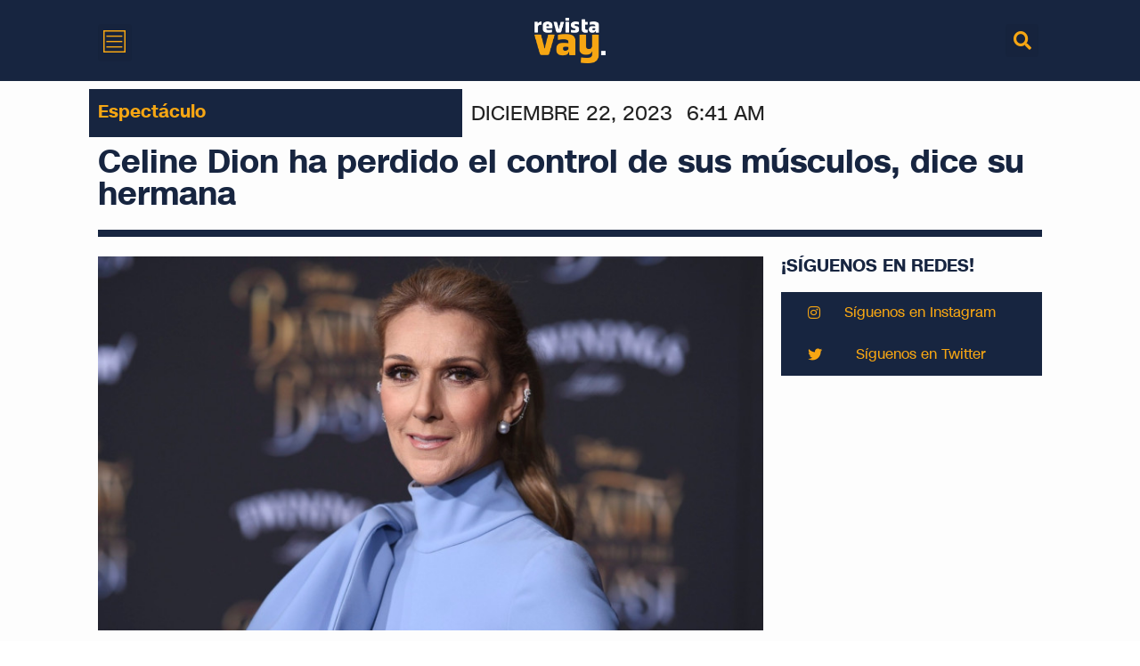

--- FILE ---
content_type: text/html; charset=UTF-8
request_url: https://revistavay.com/celine-dion-ha-perdido-el-control-de-sus-musculos-dice-su-hermana/
body_size: 21671
content:
<!doctype html>
<html lang="es">
<head>
	<meta charset="UTF-8">
	<meta name="viewport" content="width=device-width, initial-scale=1">
	<link rel="profile" href="https://gmpg.org/xfn/11">
	<meta name='robots' content='index, follow, max-image-preview:large, max-snippet:-1, max-video-preview:-1' />

	<!-- This site is optimized with the Yoast SEO plugin v20.7 - https://yoast.com/wordpress/plugins/seo/ -->
	<title>Celine Dion ha perdido el control de sus músculos, dice su hermana - Revista Vay</title>
	<link rel="canonical" href="https://revistavay.com/celine-dion-ha-perdido-el-control-de-sus-musculos-dice-su-hermana/" />
	<meta property="og:locale" content="es_ES" />
	<meta property="og:type" content="article" />
	<meta property="og:title" content="Celine Dion ha perdido el control de sus músculos, dice su hermana - Revista Vay" />
	<meta property="og:description" content="«Hay algunos que han perdido la esperanza porque es una enfermedad que no se conoce… Ella trabaja duro, pero ha perdido el control de sus músculos», así reveló Claudette Dion los detalles sobre el estado de salud de su hermana&nbsp;Celine Dion, de 55 años, quien hace justamente un año dio a conocer que sufría del [&hellip;]" />
	<meta property="og:url" content="https://revistavay.com/celine-dion-ha-perdido-el-control-de-sus-musculos-dice-su-hermana/" />
	<meta property="og:site_name" content="Revista Vay" />
	<meta property="article:published_time" content="2023-12-22T10:41:01+00:00" />
	<meta property="article:modified_time" content="2023-12-22T10:41:02+00:00" />
	<meta property="og:image" content="http://revistavay.com/wp-content/uploads/2023/12/6581c9a9b4443.jpeg" />
	<meta property="og:image:width" content="800" />
	<meta property="og:image:height" content="450" />
	<meta property="og:image:type" content="image/jpeg" />
	<meta name="author" content="AutorVay1" />
	<meta name="twitter:card" content="summary_large_image" />
	<meta name="twitter:creator" content="@revistavay" />
	<meta name="twitter:site" content="@revistavay" />
	<meta name="twitter:label1" content="Escrito por" />
	<meta name="twitter:data1" content="AutorVay1" />
	<meta name="twitter:label2" content="Tiempo estimado de lectura" />
	<meta name="twitter:data2" content="2 minutos" />
	<script type="application/ld+json" class="yoast-schema-graph">{"@context":"https://schema.org","@graph":[{"@type":"Article","@id":"https://revistavay.com/celine-dion-ha-perdido-el-control-de-sus-musculos-dice-su-hermana/#article","isPartOf":{"@id":"https://revistavay.com/celine-dion-ha-perdido-el-control-de-sus-musculos-dice-su-hermana/"},"author":{"name":"AutorVay1","@id":"https://revistavay.com/#/schema/person/f9e9ab446881af8810d2f2401299d364"},"headline":"Celine Dion ha perdido el control de sus músculos, dice su hermana","datePublished":"2023-12-22T10:41:01+00:00","dateModified":"2023-12-22T10:41:02+00:00","mainEntityOfPage":{"@id":"https://revistavay.com/celine-dion-ha-perdido-el-control-de-sus-musculos-dice-su-hermana/"},"wordCount":260,"publisher":{"@id":"https://revistavay.com/#organization"},"image":{"@id":"https://revistavay.com/celine-dion-ha-perdido-el-control-de-sus-musculos-dice-su-hermana/#primaryimage"},"thumbnailUrl":"https://revistavay.com/wp-content/uploads/2023/12/6581c9a9b4443.jpeg","keywords":["FARANDULA","musica"],"articleSection":["Espectáculo"],"inLanguage":"es"},{"@type":"WebPage","@id":"https://revistavay.com/celine-dion-ha-perdido-el-control-de-sus-musculos-dice-su-hermana/","url":"https://revistavay.com/celine-dion-ha-perdido-el-control-de-sus-musculos-dice-su-hermana/","name":"Celine Dion ha perdido el control de sus músculos, dice su hermana - Revista Vay","isPartOf":{"@id":"https://revistavay.com/#website"},"primaryImageOfPage":{"@id":"https://revistavay.com/celine-dion-ha-perdido-el-control-de-sus-musculos-dice-su-hermana/#primaryimage"},"image":{"@id":"https://revistavay.com/celine-dion-ha-perdido-el-control-de-sus-musculos-dice-su-hermana/#primaryimage"},"thumbnailUrl":"https://revistavay.com/wp-content/uploads/2023/12/6581c9a9b4443.jpeg","datePublished":"2023-12-22T10:41:01+00:00","dateModified":"2023-12-22T10:41:02+00:00","breadcrumb":{"@id":"https://revistavay.com/celine-dion-ha-perdido-el-control-de-sus-musculos-dice-su-hermana/#breadcrumb"},"inLanguage":"es","potentialAction":[{"@type":"ReadAction","target":["https://revistavay.com/celine-dion-ha-perdido-el-control-de-sus-musculos-dice-su-hermana/"]}]},{"@type":"ImageObject","inLanguage":"es","@id":"https://revistavay.com/celine-dion-ha-perdido-el-control-de-sus-musculos-dice-su-hermana/#primaryimage","url":"https://revistavay.com/wp-content/uploads/2023/12/6581c9a9b4443.jpeg","contentUrl":"https://revistavay.com/wp-content/uploads/2023/12/6581c9a9b4443.jpeg","width":800,"height":450},{"@type":"BreadcrumbList","@id":"https://revistavay.com/celine-dion-ha-perdido-el-control-de-sus-musculos-dice-su-hermana/#breadcrumb","itemListElement":[{"@type":"ListItem","position":1,"name":"Home","item":"https://revistavay.com/"},{"@type":"ListItem","position":2,"name":"Celine Dion ha perdido el control de sus músculos, dice su hermana"}]},{"@type":"WebSite","@id":"https://revistavay.com/#website","url":"https://revistavay.com/","name":"Revista Vay","description":"Así somos.","publisher":{"@id":"https://revistavay.com/#organization"},"alternateName":"Revistavay","potentialAction":[{"@type":"SearchAction","target":{"@type":"EntryPoint","urlTemplate":"https://revistavay.com/?s={search_term_string}"},"query-input":"required name=search_term_string"}],"inLanguage":"es"},{"@type":"Organization","@id":"https://revistavay.com/#organization","name":"Revista Vay","alternateName":"Revista Vay","url":"https://revistavay.com/","logo":{"@type":"ImageObject","inLanguage":"es","@id":"https://revistavay.com/#/schema/logo/image/","url":"https://revistavay.com/wp-content/uploads/2023/05/revistavaylogomain.jpg","contentUrl":"https://revistavay.com/wp-content/uploads/2023/05/revistavaylogomain.jpg","width":1080,"height":1080,"caption":"Revista Vay"},"image":{"@id":"https://revistavay.com/#/schema/logo/image/"},"sameAs":["https://twitter.com/revistavay"]},{"@type":"Person","@id":"https://revistavay.com/#/schema/person/f9e9ab446881af8810d2f2401299d364","name":"AutorVay1","image":{"@type":"ImageObject","inLanguage":"es","@id":"https://revistavay.com/#/schema/person/image/","url":"https://secure.gravatar.com/avatar/98dbfcb4cbb3cf5f0f6747b13784095f?s=96&d=mm&r=g","contentUrl":"https://secure.gravatar.com/avatar/98dbfcb4cbb3cf5f0f6747b13784095f?s=96&d=mm&r=g","caption":"AutorVay1"}}]}</script>
	<!-- / Yoast SEO plugin. -->


<link rel='dns-prefetch' href='//www.googletagmanager.com' />
<link rel="alternate" type="application/rss+xml" title="Revista Vay &raquo; Feed" href="https://revistavay.com/feed/" />
<link rel="alternate" type="application/rss+xml" title="Revista Vay &raquo; Feed de los comentarios" href="https://revistavay.com/comments/feed/" />
<link rel="alternate" type="application/rss+xml" title="Revista Vay &raquo; Comentario Celine Dion ha perdido el control de sus músculos, dice su hermana del feed" href="https://revistavay.com/celine-dion-ha-perdido-el-control-de-sus-musculos-dice-su-hermana/feed/" />
<script>
window._wpemojiSettings = {"baseUrl":"https:\/\/s.w.org\/images\/core\/emoji\/14.0.0\/72x72\/","ext":".png","svgUrl":"https:\/\/s.w.org\/images\/core\/emoji\/14.0.0\/svg\/","svgExt":".svg","source":{"concatemoji":"https:\/\/revistavay.com\/wp-includes\/js\/wp-emoji-release.min.js?ver=6.3.7"}};
/*! This file is auto-generated */
!function(i,n){var o,s,e;function c(e){try{var t={supportTests:e,timestamp:(new Date).valueOf()};sessionStorage.setItem(o,JSON.stringify(t))}catch(e){}}function p(e,t,n){e.clearRect(0,0,e.canvas.width,e.canvas.height),e.fillText(t,0,0);var t=new Uint32Array(e.getImageData(0,0,e.canvas.width,e.canvas.height).data),r=(e.clearRect(0,0,e.canvas.width,e.canvas.height),e.fillText(n,0,0),new Uint32Array(e.getImageData(0,0,e.canvas.width,e.canvas.height).data));return t.every(function(e,t){return e===r[t]})}function u(e,t,n){switch(t){case"flag":return n(e,"\ud83c\udff3\ufe0f\u200d\u26a7\ufe0f","\ud83c\udff3\ufe0f\u200b\u26a7\ufe0f")?!1:!n(e,"\ud83c\uddfa\ud83c\uddf3","\ud83c\uddfa\u200b\ud83c\uddf3")&&!n(e,"\ud83c\udff4\udb40\udc67\udb40\udc62\udb40\udc65\udb40\udc6e\udb40\udc67\udb40\udc7f","\ud83c\udff4\u200b\udb40\udc67\u200b\udb40\udc62\u200b\udb40\udc65\u200b\udb40\udc6e\u200b\udb40\udc67\u200b\udb40\udc7f");case"emoji":return!n(e,"\ud83e\udef1\ud83c\udffb\u200d\ud83e\udef2\ud83c\udfff","\ud83e\udef1\ud83c\udffb\u200b\ud83e\udef2\ud83c\udfff")}return!1}function f(e,t,n){var r="undefined"!=typeof WorkerGlobalScope&&self instanceof WorkerGlobalScope?new OffscreenCanvas(300,150):i.createElement("canvas"),a=r.getContext("2d",{willReadFrequently:!0}),o=(a.textBaseline="top",a.font="600 32px Arial",{});return e.forEach(function(e){o[e]=t(a,e,n)}),o}function t(e){var t=i.createElement("script");t.src=e,t.defer=!0,i.head.appendChild(t)}"undefined"!=typeof Promise&&(o="wpEmojiSettingsSupports",s=["flag","emoji"],n.supports={everything:!0,everythingExceptFlag:!0},e=new Promise(function(e){i.addEventListener("DOMContentLoaded",e,{once:!0})}),new Promise(function(t){var n=function(){try{var e=JSON.parse(sessionStorage.getItem(o));if("object"==typeof e&&"number"==typeof e.timestamp&&(new Date).valueOf()<e.timestamp+604800&&"object"==typeof e.supportTests)return e.supportTests}catch(e){}return null}();if(!n){if("undefined"!=typeof Worker&&"undefined"!=typeof OffscreenCanvas&&"undefined"!=typeof URL&&URL.createObjectURL&&"undefined"!=typeof Blob)try{var e="postMessage("+f.toString()+"("+[JSON.stringify(s),u.toString(),p.toString()].join(",")+"));",r=new Blob([e],{type:"text/javascript"}),a=new Worker(URL.createObjectURL(r),{name:"wpTestEmojiSupports"});return void(a.onmessage=function(e){c(n=e.data),a.terminate(),t(n)})}catch(e){}c(n=f(s,u,p))}t(n)}).then(function(e){for(var t in e)n.supports[t]=e[t],n.supports.everything=n.supports.everything&&n.supports[t],"flag"!==t&&(n.supports.everythingExceptFlag=n.supports.everythingExceptFlag&&n.supports[t]);n.supports.everythingExceptFlag=n.supports.everythingExceptFlag&&!n.supports.flag,n.DOMReady=!1,n.readyCallback=function(){n.DOMReady=!0}}).then(function(){return e}).then(function(){var e;n.supports.everything||(n.readyCallback(),(e=n.source||{}).concatemoji?t(e.concatemoji):e.wpemoji&&e.twemoji&&(t(e.twemoji),t(e.wpemoji)))}))}((window,document),window._wpemojiSettings);
</script>
<style>
img.wp-smiley,
img.emoji {
	display: inline !important;
	border: none !important;
	box-shadow: none !important;
	height: 1em !important;
	width: 1em !important;
	margin: 0 0.07em !important;
	vertical-align: -0.1em !important;
	background: none !important;
	padding: 0 !important;
}
</style>
	
<link rel='stylesheet' id='wp-block-library-css' href='https://revistavay.com/wp-includes/css/dist/block-library/style.min.css?ver=6.3.7' media='all' />
<style id='classic-theme-styles-inline-css'>
/*! This file is auto-generated */
.wp-block-button__link{color:#fff;background-color:#32373c;border-radius:9999px;box-shadow:none;text-decoration:none;padding:calc(.667em + 2px) calc(1.333em + 2px);font-size:1.125em}.wp-block-file__button{background:#32373c;color:#fff;text-decoration:none}
</style>
<style id='global-styles-inline-css'>
body{--wp--preset--color--black: #000000;--wp--preset--color--cyan-bluish-gray: #abb8c3;--wp--preset--color--white: #ffffff;--wp--preset--color--pale-pink: #f78da7;--wp--preset--color--vivid-red: #cf2e2e;--wp--preset--color--luminous-vivid-orange: #ff6900;--wp--preset--color--luminous-vivid-amber: #fcb900;--wp--preset--color--light-green-cyan: #7bdcb5;--wp--preset--color--vivid-green-cyan: #00d084;--wp--preset--color--pale-cyan-blue: #8ed1fc;--wp--preset--color--vivid-cyan-blue: #0693e3;--wp--preset--color--vivid-purple: #9b51e0;--wp--preset--gradient--vivid-cyan-blue-to-vivid-purple: linear-gradient(135deg,rgba(6,147,227,1) 0%,rgb(155,81,224) 100%);--wp--preset--gradient--light-green-cyan-to-vivid-green-cyan: linear-gradient(135deg,rgb(122,220,180) 0%,rgb(0,208,130) 100%);--wp--preset--gradient--luminous-vivid-amber-to-luminous-vivid-orange: linear-gradient(135deg,rgba(252,185,0,1) 0%,rgba(255,105,0,1) 100%);--wp--preset--gradient--luminous-vivid-orange-to-vivid-red: linear-gradient(135deg,rgba(255,105,0,1) 0%,rgb(207,46,46) 100%);--wp--preset--gradient--very-light-gray-to-cyan-bluish-gray: linear-gradient(135deg,rgb(238,238,238) 0%,rgb(169,184,195) 100%);--wp--preset--gradient--cool-to-warm-spectrum: linear-gradient(135deg,rgb(74,234,220) 0%,rgb(151,120,209) 20%,rgb(207,42,186) 40%,rgb(238,44,130) 60%,rgb(251,105,98) 80%,rgb(254,248,76) 100%);--wp--preset--gradient--blush-light-purple: linear-gradient(135deg,rgb(255,206,236) 0%,rgb(152,150,240) 100%);--wp--preset--gradient--blush-bordeaux: linear-gradient(135deg,rgb(254,205,165) 0%,rgb(254,45,45) 50%,rgb(107,0,62) 100%);--wp--preset--gradient--luminous-dusk: linear-gradient(135deg,rgb(255,203,112) 0%,rgb(199,81,192) 50%,rgb(65,88,208) 100%);--wp--preset--gradient--pale-ocean: linear-gradient(135deg,rgb(255,245,203) 0%,rgb(182,227,212) 50%,rgb(51,167,181) 100%);--wp--preset--gradient--electric-grass: linear-gradient(135deg,rgb(202,248,128) 0%,rgb(113,206,126) 100%);--wp--preset--gradient--midnight: linear-gradient(135deg,rgb(2,3,129) 0%,rgb(40,116,252) 100%);--wp--preset--font-size--small: 13px;--wp--preset--font-size--medium: 20px;--wp--preset--font-size--large: 36px;--wp--preset--font-size--x-large: 42px;--wp--preset--spacing--20: 0.44rem;--wp--preset--spacing--30: 0.67rem;--wp--preset--spacing--40: 1rem;--wp--preset--spacing--50: 1.5rem;--wp--preset--spacing--60: 2.25rem;--wp--preset--spacing--70: 3.38rem;--wp--preset--spacing--80: 5.06rem;--wp--preset--shadow--natural: 6px 6px 9px rgba(0, 0, 0, 0.2);--wp--preset--shadow--deep: 12px 12px 50px rgba(0, 0, 0, 0.4);--wp--preset--shadow--sharp: 6px 6px 0px rgba(0, 0, 0, 0.2);--wp--preset--shadow--outlined: 6px 6px 0px -3px rgba(255, 255, 255, 1), 6px 6px rgba(0, 0, 0, 1);--wp--preset--shadow--crisp: 6px 6px 0px rgba(0, 0, 0, 1);}:where(.is-layout-flex){gap: 0.5em;}:where(.is-layout-grid){gap: 0.5em;}body .is-layout-flow > .alignleft{float: left;margin-inline-start: 0;margin-inline-end: 2em;}body .is-layout-flow > .alignright{float: right;margin-inline-start: 2em;margin-inline-end: 0;}body .is-layout-flow > .aligncenter{margin-left: auto !important;margin-right: auto !important;}body .is-layout-constrained > .alignleft{float: left;margin-inline-start: 0;margin-inline-end: 2em;}body .is-layout-constrained > .alignright{float: right;margin-inline-start: 2em;margin-inline-end: 0;}body .is-layout-constrained > .aligncenter{margin-left: auto !important;margin-right: auto !important;}body .is-layout-constrained > :where(:not(.alignleft):not(.alignright):not(.alignfull)){max-width: var(--wp--style--global--content-size);margin-left: auto !important;margin-right: auto !important;}body .is-layout-constrained > .alignwide{max-width: var(--wp--style--global--wide-size);}body .is-layout-flex{display: flex;}body .is-layout-flex{flex-wrap: wrap;align-items: center;}body .is-layout-flex > *{margin: 0;}body .is-layout-grid{display: grid;}body .is-layout-grid > *{margin: 0;}:where(.wp-block-columns.is-layout-flex){gap: 2em;}:where(.wp-block-columns.is-layout-grid){gap: 2em;}:where(.wp-block-post-template.is-layout-flex){gap: 1.25em;}:where(.wp-block-post-template.is-layout-grid){gap: 1.25em;}.has-black-color{color: var(--wp--preset--color--black) !important;}.has-cyan-bluish-gray-color{color: var(--wp--preset--color--cyan-bluish-gray) !important;}.has-white-color{color: var(--wp--preset--color--white) !important;}.has-pale-pink-color{color: var(--wp--preset--color--pale-pink) !important;}.has-vivid-red-color{color: var(--wp--preset--color--vivid-red) !important;}.has-luminous-vivid-orange-color{color: var(--wp--preset--color--luminous-vivid-orange) !important;}.has-luminous-vivid-amber-color{color: var(--wp--preset--color--luminous-vivid-amber) !important;}.has-light-green-cyan-color{color: var(--wp--preset--color--light-green-cyan) !important;}.has-vivid-green-cyan-color{color: var(--wp--preset--color--vivid-green-cyan) !important;}.has-pale-cyan-blue-color{color: var(--wp--preset--color--pale-cyan-blue) !important;}.has-vivid-cyan-blue-color{color: var(--wp--preset--color--vivid-cyan-blue) !important;}.has-vivid-purple-color{color: var(--wp--preset--color--vivid-purple) !important;}.has-black-background-color{background-color: var(--wp--preset--color--black) !important;}.has-cyan-bluish-gray-background-color{background-color: var(--wp--preset--color--cyan-bluish-gray) !important;}.has-white-background-color{background-color: var(--wp--preset--color--white) !important;}.has-pale-pink-background-color{background-color: var(--wp--preset--color--pale-pink) !important;}.has-vivid-red-background-color{background-color: var(--wp--preset--color--vivid-red) !important;}.has-luminous-vivid-orange-background-color{background-color: var(--wp--preset--color--luminous-vivid-orange) !important;}.has-luminous-vivid-amber-background-color{background-color: var(--wp--preset--color--luminous-vivid-amber) !important;}.has-light-green-cyan-background-color{background-color: var(--wp--preset--color--light-green-cyan) !important;}.has-vivid-green-cyan-background-color{background-color: var(--wp--preset--color--vivid-green-cyan) !important;}.has-pale-cyan-blue-background-color{background-color: var(--wp--preset--color--pale-cyan-blue) !important;}.has-vivid-cyan-blue-background-color{background-color: var(--wp--preset--color--vivid-cyan-blue) !important;}.has-vivid-purple-background-color{background-color: var(--wp--preset--color--vivid-purple) !important;}.has-black-border-color{border-color: var(--wp--preset--color--black) !important;}.has-cyan-bluish-gray-border-color{border-color: var(--wp--preset--color--cyan-bluish-gray) !important;}.has-white-border-color{border-color: var(--wp--preset--color--white) !important;}.has-pale-pink-border-color{border-color: var(--wp--preset--color--pale-pink) !important;}.has-vivid-red-border-color{border-color: var(--wp--preset--color--vivid-red) !important;}.has-luminous-vivid-orange-border-color{border-color: var(--wp--preset--color--luminous-vivid-orange) !important;}.has-luminous-vivid-amber-border-color{border-color: var(--wp--preset--color--luminous-vivid-amber) !important;}.has-light-green-cyan-border-color{border-color: var(--wp--preset--color--light-green-cyan) !important;}.has-vivid-green-cyan-border-color{border-color: var(--wp--preset--color--vivid-green-cyan) !important;}.has-pale-cyan-blue-border-color{border-color: var(--wp--preset--color--pale-cyan-blue) !important;}.has-vivid-cyan-blue-border-color{border-color: var(--wp--preset--color--vivid-cyan-blue) !important;}.has-vivid-purple-border-color{border-color: var(--wp--preset--color--vivid-purple) !important;}.has-vivid-cyan-blue-to-vivid-purple-gradient-background{background: var(--wp--preset--gradient--vivid-cyan-blue-to-vivid-purple) !important;}.has-light-green-cyan-to-vivid-green-cyan-gradient-background{background: var(--wp--preset--gradient--light-green-cyan-to-vivid-green-cyan) !important;}.has-luminous-vivid-amber-to-luminous-vivid-orange-gradient-background{background: var(--wp--preset--gradient--luminous-vivid-amber-to-luminous-vivid-orange) !important;}.has-luminous-vivid-orange-to-vivid-red-gradient-background{background: var(--wp--preset--gradient--luminous-vivid-orange-to-vivid-red) !important;}.has-very-light-gray-to-cyan-bluish-gray-gradient-background{background: var(--wp--preset--gradient--very-light-gray-to-cyan-bluish-gray) !important;}.has-cool-to-warm-spectrum-gradient-background{background: var(--wp--preset--gradient--cool-to-warm-spectrum) !important;}.has-blush-light-purple-gradient-background{background: var(--wp--preset--gradient--blush-light-purple) !important;}.has-blush-bordeaux-gradient-background{background: var(--wp--preset--gradient--blush-bordeaux) !important;}.has-luminous-dusk-gradient-background{background: var(--wp--preset--gradient--luminous-dusk) !important;}.has-pale-ocean-gradient-background{background: var(--wp--preset--gradient--pale-ocean) !important;}.has-electric-grass-gradient-background{background: var(--wp--preset--gradient--electric-grass) !important;}.has-midnight-gradient-background{background: var(--wp--preset--gradient--midnight) !important;}.has-small-font-size{font-size: var(--wp--preset--font-size--small) !important;}.has-medium-font-size{font-size: var(--wp--preset--font-size--medium) !important;}.has-large-font-size{font-size: var(--wp--preset--font-size--large) !important;}.has-x-large-font-size{font-size: var(--wp--preset--font-size--x-large) !important;}
.wp-block-navigation a:where(:not(.wp-element-button)){color: inherit;}
:where(.wp-block-post-template.is-layout-flex){gap: 1.25em;}:where(.wp-block-post-template.is-layout-grid){gap: 1.25em;}
:where(.wp-block-columns.is-layout-flex){gap: 2em;}:where(.wp-block-columns.is-layout-grid){gap: 2em;}
.wp-block-pullquote{font-size: 1.5em;line-height: 1.6;}
</style>
<link rel='stylesheet' id='hello-elementor-css' href='https://revistavay.com/wp-content/themes/hello-elementor/style.min.css?ver=2.7.1' media='all' />
<link rel='stylesheet' id='hello-elementor-theme-style-css' href='https://revistavay.com/wp-content/themes/hello-elementor/theme.min.css?ver=2.7.1' media='all' />
<link rel='stylesheet' id='elementor-frontend-css' href='https://revistavay.com/wp-content/plugins/elementor/assets/css/frontend-lite.min.css?ver=3.7.3' media='all' />
<link rel='stylesheet' id='elementor-post-6-css' href='https://revistavay.com/wp-content/uploads/elementor/css/post-6.css?ver=1684136357' media='all' />
<link rel='stylesheet' id='elementor-icons-css' href='https://revistavay.com/wp-content/plugins/elementor/assets/lib/eicons/css/elementor-icons.min.css?ver=5.16.0' media='all' />
<link rel='stylesheet' id='elementor-pro-css' href='https://revistavay.com/wp-content/plugins/elementor-pro/assets/css/frontend-lite.min.css?ver=3.7.4' media='all' />
<link rel='stylesheet' id='elementor-global-css' href='https://revistavay.com/wp-content/uploads/elementor/css/global.css?ver=1684136357' media='all' />
<link rel='stylesheet' id='elementor-post-304-css' href='https://revistavay.com/wp-content/uploads/elementor/css/post-304.css?ver=1685837847' media='all' />
<link rel='stylesheet' id='elementor-post-26-css' href='https://revistavay.com/wp-content/uploads/elementor/css/post-26.css?ver=1721314722' media='all' />
<link rel='stylesheet' id='elementor-post-409-css' href='https://revistavay.com/wp-content/uploads/elementor/css/post-409.css?ver=1718136114' media='all' />
<link rel='stylesheet' id='google-fonts-1-css' href='https://fonts.googleapis.com/css?family=Roboto%3A100%2C100italic%2C200%2C200italic%2C300%2C300italic%2C400%2C400italic%2C500%2C500italic%2C600%2C600italic%2C700%2C700italic%2C800%2C800italic%2C900%2C900italic%7CRoboto+Slab%3A100%2C100italic%2C200%2C200italic%2C300%2C300italic%2C400%2C400italic%2C500%2C500italic%2C600%2C600italic%2C700%2C700italic%2C800%2C800italic%2C900%2C900italic&#038;display=auto&#038;ver=6.3.7' media='all' />
<link rel='stylesheet' id='elementor-icons-shared-0-css' href='https://revistavay.com/wp-content/plugins/elementor/assets/lib/font-awesome/css/fontawesome.min.css?ver=5.15.3' media='all' />
<link rel='stylesheet' id='elementor-icons-fa-solid-css' href='https://revistavay.com/wp-content/plugins/elementor/assets/lib/font-awesome/css/solid.min.css?ver=5.15.3' media='all' />
<link rel='stylesheet' id='elementor-icons-fa-brands-css' href='https://revistavay.com/wp-content/plugins/elementor/assets/lib/font-awesome/css/brands.min.css?ver=5.15.3' media='all' />
<script src='https://revistavay.com/wp-includes/js/jquery/jquery.min.js?ver=3.7.0' id='jquery-core-js'></script>
<script src='https://revistavay.com/wp-includes/js/jquery/jquery-migrate.min.js?ver=3.4.1' id='jquery-migrate-js'></script>
<script src='https://revistavay.com/wp-content/plugins/elementor-pro/assets/js/page-transitions.min.js?ver=3.7.4' id='page-transitions-js'></script>

<!-- Google tag (gtag.js) snippet added by Site Kit -->

<!-- Fragmento de código de Google Analytics añadido por Site Kit -->
<script src='https://www.googletagmanager.com/gtag/js?id=G-JEKG8LT28W' id='google_gtagjs-js' async></script>
<script id="google_gtagjs-js-after">
window.dataLayer = window.dataLayer || [];function gtag(){dataLayer.push(arguments);}
gtag("set","linker",{"domains":["revistavay.com"]});
gtag("js", new Date());
gtag("set", "developer_id.dZTNiMT", true);
gtag("config", "G-JEKG8LT28W");
</script>

<!-- End Google tag (gtag.js) snippet added by Site Kit -->
<link rel="https://api.w.org/" href="https://revistavay.com/wp-json/" /><link rel="alternate" type="application/json" href="https://revistavay.com/wp-json/wp/v2/posts/6973" /><link rel="EditURI" type="application/rsd+xml" title="RSD" href="https://revistavay.com/xmlrpc.php?rsd" />
<meta name="generator" content="WordPress 6.3.7" />
<link rel='shortlink' href='https://revistavay.com/?p=6973' />
<link rel="alternate" type="application/json+oembed" href="https://revistavay.com/wp-json/oembed/1.0/embed?url=https%3A%2F%2Frevistavay.com%2Fceline-dion-ha-perdido-el-control-de-sus-musculos-dice-su-hermana%2F" />
<link rel="alternate" type="text/xml+oembed" href="https://revistavay.com/wp-json/oembed/1.0/embed?url=https%3A%2F%2Frevistavay.com%2Fceline-dion-ha-perdido-el-control-de-sus-musculos-dice-su-hermana%2F&#038;format=xml" />
<meta name="generator" content="Site Kit by Google 1.131.0" /><link rel="icon" href="https://revistavay.com/wp-content/uploads/2023/05/REVISTAVAY_FAVICON-1-150x150.png" sizes="32x32" />
<link rel="icon" href="https://revistavay.com/wp-content/uploads/2023/05/REVISTAVAY_FAVICON-1.png" sizes="192x192" />
<link rel="apple-touch-icon" href="https://revistavay.com/wp-content/uploads/2023/05/REVISTAVAY_FAVICON-1.png" />
<meta name="msapplication-TileImage" content="https://revistavay.com/wp-content/uploads/2023/05/REVISTAVAY_FAVICON-1.png" />
<style id="wpforms-css-vars-root">
				:root {
					--wpforms-field-border-radius: 3px;
--wpforms-field-border-style: solid;
--wpforms-field-border-size: 1px;
--wpforms-field-background-color: #ffffff;
--wpforms-field-border-color: rgba( 0, 0, 0, 0.25 );
--wpforms-field-border-color-spare: rgba( 0, 0, 0, 0.25 );
--wpforms-field-text-color: rgba( 0, 0, 0, 0.7 );
--wpforms-field-menu-color: #ffffff;
--wpforms-label-color: rgba( 0, 0, 0, 0.85 );
--wpforms-label-sublabel-color: rgba( 0, 0, 0, 0.55 );
--wpforms-label-error-color: #d63637;
--wpforms-button-border-radius: 3px;
--wpforms-button-border-style: none;
--wpforms-button-border-size: 1px;
--wpforms-button-background-color: #066aab;
--wpforms-button-border-color: #066aab;
--wpforms-button-text-color: #ffffff;
--wpforms-page-break-color: #066aab;
--wpforms-background-image: none;
--wpforms-background-position: center center;
--wpforms-background-repeat: no-repeat;
--wpforms-background-size: cover;
--wpforms-background-width: 100px;
--wpforms-background-height: 100px;
--wpforms-background-color: rgba( 0, 0, 0, 0 );
--wpforms-background-url: none;
--wpforms-container-padding: 0px;
--wpforms-container-border-style: none;
--wpforms-container-border-width: 1px;
--wpforms-container-border-color: #000000;
--wpforms-container-border-radius: 3px;
--wpforms-field-size-input-height: 43px;
--wpforms-field-size-input-spacing: 15px;
--wpforms-field-size-font-size: 16px;
--wpforms-field-size-line-height: 19px;
--wpforms-field-size-padding-h: 14px;
--wpforms-field-size-checkbox-size: 16px;
--wpforms-field-size-sublabel-spacing: 5px;
--wpforms-field-size-icon-size: 1;
--wpforms-label-size-font-size: 16px;
--wpforms-label-size-line-height: 19px;
--wpforms-label-size-sublabel-font-size: 14px;
--wpforms-label-size-sublabel-line-height: 17px;
--wpforms-button-size-font-size: 17px;
--wpforms-button-size-height: 41px;
--wpforms-button-size-padding-h: 15px;
--wpforms-button-size-margin-top: 10px;
--wpforms-container-shadow-size-box-shadow: none;

				}
			</style></head>
<body class="post-template-default single single-post postid-6973 single-format-standard wp-custom-logo elementor-default elementor-kit-6 elementor-page-409">

		<e-page-transition preloader-type="image" preloader-image-url="http://revistavay.com/wp-content/uploads/2023/05/REVISTAVAY_LOGO.png" class="e-page-transition--entering" exclude="^https\:\/\/revistavay\.com\/wp\-admin\/">
					</e-page-transition>
		
<a class="skip-link screen-reader-text" href="#content">Ir al contenido</a>

		<div data-elementor-type="header" data-elementor-id="304" class="elementor elementor-304 elementor-location-header">
								<section class="elementor-section elementor-top-section elementor-element elementor-element-fbe810d elementor-section-height-min-height elementor-section-content-middle elementor-section-boxed elementor-section-height-default elementor-section-items-middle" data-id="fbe810d" data-element_type="section" id="anclar-top-id" data-settings="{&quot;background_background&quot;:&quot;classic&quot;,&quot;sticky&quot;:&quot;top&quot;,&quot;sticky_on&quot;:[&quot;desktop&quot;,&quot;tablet&quot;,&quot;mobile&quot;],&quot;sticky_offset&quot;:0,&quot;sticky_effects_offset&quot;:0}">
						<div class="elementor-container elementor-column-gap-default">
					<div class="elementor-column elementor-col-100 elementor-top-column elementor-element elementor-element-47c41081" data-id="47c41081" data-element_type="column">
			<div class="elementor-widget-wrap elementor-element-populated">
								<section class="elementor-section elementor-inner-section elementor-element elementor-element-36e6d7ae elementor-section-boxed elementor-section-height-default elementor-section-height-default" data-id="36e6d7ae" data-element_type="section">
						<div class="elementor-container elementor-column-gap-default">
					<div class="elementor-column elementor-col-33 elementor-inner-column elementor-element elementor-element-19495f7a" data-id="19495f7a" data-element_type="column">
			<div class="elementor-widget-wrap">
									</div>
		</div>
				<div class="elementor-column elementor-col-33 elementor-inner-column elementor-element elementor-element-7a777425" data-id="7a777425" data-element_type="column">
			<div class="elementor-widget-wrap elementor-element-populated">
								<div class="elementor-element elementor-element-7efdf0e7 elementor-widget elementor-widget-image" data-id="7efdf0e7" data-element_type="widget" data-widget_type="image.default">
				<div class="elementor-widget-container">
			<style>/*! elementor - v3.7.3 - 29-08-2022 */
.elementor-widget-image{text-align:center}.elementor-widget-image a{display:inline-block}.elementor-widget-image a img[src$=".svg"]{width:48px}.elementor-widget-image img{vertical-align:middle;display:inline-block}</style>													<a href="https://revistavay.com/">
							<img width="543" height="344" src="https://revistavay.com/wp-content/uploads/2023/05/REVISTAVAY_LOGO.png" class="attachment-full size-full" alt="" srcset="https://revistavay.com/wp-content/uploads/2023/05/REVISTAVAY_LOGO.png 543w, https://revistavay.com/wp-content/uploads/2023/05/REVISTAVAY_LOGO-300x190.png 300w" sizes="(max-width: 543px) 100vw, 543px" />								</a>
															</div>
				</div>
					</div>
		</div>
				<div class="elementor-column elementor-col-33 elementor-inner-column elementor-element elementor-element-5106434c" data-id="5106434c" data-element_type="column">
			<div class="elementor-widget-wrap">
									</div>
		</div>
							</div>
		</section>
				<section class="elementor-section elementor-inner-section elementor-element elementor-element-72a485f7 elementor-section-boxed elementor-section-height-default elementor-section-height-default" data-id="72a485f7" data-element_type="section">
						<div class="elementor-container elementor-column-gap-no">
					<div class="elementor-column elementor-col-33 elementor-inner-column elementor-element elementor-element-18606dd8" data-id="18606dd8" data-element_type="column">
			<div class="elementor-widget-wrap elementor-element-populated">
								<div class="elementor-element elementor-element-7e377c63 elementor-nav-menu__text-align-aside elementor-nav-menu--toggle elementor-nav-menu--burger elementor-widget elementor-widget-nav-menu" data-id="7e377c63" data-element_type="widget" data-settings="{&quot;layout&quot;:&quot;dropdown&quot;,&quot;submenu_icon&quot;:{&quot;value&quot;:&quot;&lt;i class=\&quot;fas fa-caret-down\&quot;&gt;&lt;\/i&gt;&quot;,&quot;library&quot;:&quot;fa-solid&quot;},&quot;toggle&quot;:&quot;burger&quot;}" data-widget_type="nav-menu.default">
				<div class="elementor-widget-container">
			<link rel="stylesheet" href="https://revistavay.com/wp-content/plugins/elementor-pro/assets/css/widget-nav-menu.min.css">		<div class="elementor-menu-toggle" role="button" tabindex="0" aria-label="Menu Toggle" aria-expanded="false">
			<span class="elementor-menu-toggle__icon--open"><svg xmlns="http://www.w3.org/2000/svg" xmlns:xlink="http://www.w3.org/1999/xlink" id="Capa_1" x="0px" y="0px" viewBox="0 0 459.4 459.4" style="enable-background:new 0 0 459.4 459.4;" xml:space="preserve"><style type="text/css">	.st0{fill:#F6A613;}</style><g id="Capa_2_1_">	<g id="Capa_1-2">		<path class="st0" d="M433.1,26.3v406.8H26.3V26.3H433.1 M459.4,0H0v459.4h459.4V0z"></path>		<rect x="62.8" y="108.4" class="st0" width="329.7" height="26.3"></rect>		<rect x="62.8" y="219.3" class="st0" width="329.7" height="26.3"></rect>		<rect x="62.8" y="330.1" class="st0" width="329.7" height="26.3"></rect>	</g></g></svg></span><span class="elementor-menu-toggle__icon--close"><svg xmlns="http://www.w3.org/2000/svg" viewBox="0 0 459.39 459.39"><defs><style>.cls-1{fill:#fff;}</style></defs><g id="Capa_2" data-name="Capa 2"><g id="Capa_1-2" data-name="Capa 1"><path class="cls-1" d="M0,0V459.39H459.39V0ZM433.11,433.11H26.28V26.28H433.11Z"></path><polygon class="cls-1" points="118.75 355.82 227.7 246.87 336.64 355.82 355.52 336.94 246.57 228 355.52 119.05 336.64 100.17 227.7 209.12 118.75 100.17 99.87 119.05 208.82 228 99.87 336.94 118.75 355.82"></polygon></g></g></svg></span>			<span class="elementor-screen-only">Menu</span>
		</div>
			<nav class="elementor-nav-menu--dropdown elementor-nav-menu__container" role="navigation" aria-hidden="true">
				<ul id="menu-2-7e377c63" class="elementor-nav-menu"><li class="menu-item menu-item-type-custom menu-item-object-custom menu-item-home menu-item-394"><a href="https://revistavay.com/" class="elementor-item" tabindex="-1">INICIO</a></li>
<li class="menu-item menu-item-type-custom menu-item-object-custom menu-item-223"><a href="https://revistavay.com/category/zulia/" class="elementor-item" tabindex="-1">ZULIA</a></li>
<li class="menu-item menu-item-type-custom menu-item-object-custom menu-item-224"><a href="https://revistavay.com/category/nacionales/" class="elementor-item" tabindex="-1">NACIONALES</a></li>
<li class="menu-item menu-item-type-custom menu-item-object-custom menu-item-491"><a href="https://revistavay.com/category/rumbo-a-las-presidenciales/" class="elementor-item" tabindex="-1">RUMBO A LAS PRESIDENCIALES</a></li>
<li class="menu-item menu-item-type-custom menu-item-object-custom menu-item-221"><a href="https://revistavay.com/category/internacionales/" class="elementor-item" tabindex="-1">INTERNACIONALES</a></li>
<li class="menu-item menu-item-type-custom menu-item-object-custom menu-item-219"><a href="https://revistavay.com/category/deportes/" class="elementor-item" tabindex="-1">DEPORTES</a></li>
<li class="menu-item menu-item-type-custom menu-item-object-custom menu-item-220"><a href="https://revistavay.com/category/espectaculo/" class="elementor-item" tabindex="-1">ESPECTÁCULO</a></li>
<li class="menu-item menu-item-type-custom menu-item-object-custom menu-item-490"><a href="https://revistavay.com/category/multimedia/" class="elementor-item" tabindex="-1">MULTIMEDIA</a></li>
</ul>			</nav>
				</div>
				</div>
					</div>
		</div>
				<div class="elementor-column elementor-col-33 elementor-inner-column elementor-element elementor-element-26a72454" data-id="26a72454" data-element_type="column">
			<div class="elementor-widget-wrap">
									</div>
		</div>
				<div class="elementor-column elementor-col-33 elementor-inner-column elementor-element elementor-element-11abf491" data-id="11abf491" data-element_type="column">
			<div class="elementor-widget-wrap elementor-element-populated">
								<div class="elementor-element elementor-element-60dc700 elementor-search-form--skin-full_screen elementor-widget elementor-widget-search-form" data-id="60dc700" data-element_type="widget" data-settings="{&quot;skin&quot;:&quot;full_screen&quot;}" data-widget_type="search-form.default">
				<div class="elementor-widget-container">
			<link rel="stylesheet" href="https://revistavay.com/wp-content/plugins/elementor-pro/assets/css/widget-theme-elements.min.css">		<form class="elementor-search-form" role="search" action="https://revistavay.com" method="get">
									<div class="elementor-search-form__toggle">
				<i aria-hidden="true" class="fas fa-search"></i>				<span class="elementor-screen-only">Search</span>
			</div>
						<div class="elementor-search-form__container">
								<input placeholder="Buscar..." class="elementor-search-form__input" type="search" name="s" title="Search" value="">
																<div class="dialog-lightbox-close-button dialog-close-button">
					<i aria-hidden="true" class="eicon-close"></i>					<span class="elementor-screen-only">Close</span>
				</div>
							</div>
		</form>
				</div>
				</div>
					</div>
		</div>
							</div>
		</section>
					</div>
		</div>
							</div>
		</section>
						</div>
				<div data-elementor-type="single-post" data-elementor-id="409" class="elementor elementor-409 elementor-location-single post-6973 post type-post status-publish format-standard has-post-thumbnail hentry category-espectaculo tag-farandula tag-musica">
								<section class="elementor-section elementor-top-section elementor-element elementor-element-34f8ee9c elementor-section-boxed elementor-section-height-default elementor-section-height-default" data-id="34f8ee9c" data-element_type="section" data-settings="{&quot;background_background&quot;:&quot;classic&quot;}">
						<div class="elementor-container elementor-column-gap-default">
					<div class="elementor-column elementor-col-50 elementor-top-column elementor-element elementor-element-49d038b2" data-id="49d038b2" data-element_type="column" data-settings="{&quot;background_background&quot;:&quot;classic&quot;}">
			<div class="elementor-widget-wrap elementor-element-populated">
								<div class="elementor-element elementor-element-6947bee6 elementor-align-left elementor-widget elementor-widget-post-info" data-id="6947bee6" data-element_type="widget" data-widget_type="post-info.default">
				<div class="elementor-widget-container">
			<link rel="stylesheet" href="https://revistavay.com/wp-content/plugins/elementor/assets/css/widget-icon-list.min.css">		<ul class="elementor-icon-list-items elementor-post-info">
								<li class="elementor-icon-list-item elementor-repeater-item-f455b35" itemprop="about">
													<span class="elementor-icon-list-text elementor-post-info__item elementor-post-info__item--type-terms">
										<span class="elementor-post-info__terms-list">
				<a href="https://revistavay.com/category/espectaculo/" class="elementor-post-info__terms-list-item">Espectáculo</a>				</span>
					</span>
								</li>
				</ul>
				</div>
				</div>
					</div>
		</div>
				<div class="elementor-column elementor-col-50 elementor-top-column elementor-element elementor-element-f4361c3" data-id="f4361c3" data-element_type="column">
			<div class="elementor-widget-wrap elementor-element-populated">
								<div class="elementor-element elementor-element-121c46dd elementor-widget elementor-widget-post-info" data-id="121c46dd" data-element_type="widget" data-widget_type="post-info.default">
				<div class="elementor-widget-container">
					<ul class="elementor-inline-items elementor-icon-list-items elementor-post-info">
								<li class="elementor-icon-list-item elementor-repeater-item-710bb94 elementor-inline-item" itemprop="datePublished">
						<a href="https://revistavay.com/2023/12/22/">
														<span class="elementor-icon-list-text elementor-post-info__item elementor-post-info__item--type-date">
										diciembre 22, 2023					</span>
									</a>
				</li>
				<li class="elementor-icon-list-item elementor-repeater-item-68f62e9 elementor-inline-item">
													<span class="elementor-icon-list-text elementor-post-info__item elementor-post-info__item--type-time">
										6:41 am					</span>
								</li>
				</ul>
				</div>
				</div>
					</div>
		</div>
							</div>
		</section>
				<section class="elementor-section elementor-top-section elementor-element elementor-element-4ffe6ffd elementor-section-boxed elementor-section-height-default elementor-section-height-default" data-id="4ffe6ffd" data-element_type="section" data-settings="{&quot;background_background&quot;:&quot;classic&quot;}">
						<div class="elementor-container elementor-column-gap-default">
					<div class="elementor-column elementor-col-100 elementor-top-column elementor-element elementor-element-4e84e52c" data-id="4e84e52c" data-element_type="column">
			<div class="elementor-widget-wrap elementor-element-populated">
								<div class="elementor-element elementor-element-691153f5 elementor-widget elementor-widget-theme-post-title elementor-page-title elementor-widget-heading" data-id="691153f5" data-element_type="widget" data-widget_type="theme-post-title.default">
				<div class="elementor-widget-container">
			<style>/*! elementor - v3.7.3 - 29-08-2022 */
.elementor-heading-title{padding:0;margin:0;line-height:1}.elementor-widget-heading .elementor-heading-title[class*=elementor-size-]>a{color:inherit;font-size:inherit;line-height:inherit}.elementor-widget-heading .elementor-heading-title.elementor-size-small{font-size:15px}.elementor-widget-heading .elementor-heading-title.elementor-size-medium{font-size:19px}.elementor-widget-heading .elementor-heading-title.elementor-size-large{font-size:29px}.elementor-widget-heading .elementor-heading-title.elementor-size-xl{font-size:39px}.elementor-widget-heading .elementor-heading-title.elementor-size-xxl{font-size:59px}</style><h1 class="elementor-heading-title elementor-size-default">Celine Dion ha perdido el control de sus músculos, dice su hermana</h1>		</div>
				</div>
				<div class="elementor-element elementor-element-4c4fcde6 elementor-widget-divider--view-line elementor-widget elementor-widget-divider" data-id="4c4fcde6" data-element_type="widget" data-widget_type="divider.default">
				<div class="elementor-widget-container">
			<style>/*! elementor - v3.7.3 - 29-08-2022 */
.elementor-widget-divider{--divider-border-style:none;--divider-border-width:1px;--divider-color:#2c2c2c;--divider-icon-size:20px;--divider-element-spacing:10px;--divider-pattern-height:24px;--divider-pattern-size:20px;--divider-pattern-url:none;--divider-pattern-repeat:repeat-x}.elementor-widget-divider .elementor-divider{display:-webkit-box;display:-ms-flexbox;display:flex}.elementor-widget-divider .elementor-divider__text{font-size:15px;line-height:1;max-width:95%}.elementor-widget-divider .elementor-divider__element{margin:0 var(--divider-element-spacing);-ms-flex-negative:0;flex-shrink:0}.elementor-widget-divider .elementor-icon{font-size:var(--divider-icon-size)}.elementor-widget-divider .elementor-divider-separator{display:-webkit-box;display:-ms-flexbox;display:flex;margin:0;direction:ltr}.elementor-widget-divider--view-line_icon .elementor-divider-separator,.elementor-widget-divider--view-line_text .elementor-divider-separator{-webkit-box-align:center;-ms-flex-align:center;align-items:center}.elementor-widget-divider--view-line_icon .elementor-divider-separator:after,.elementor-widget-divider--view-line_icon .elementor-divider-separator:before,.elementor-widget-divider--view-line_text .elementor-divider-separator:after,.elementor-widget-divider--view-line_text .elementor-divider-separator:before{display:block;content:"";border-bottom:0;-webkit-box-flex:1;-ms-flex-positive:1;flex-grow:1;border-top:var(--divider-border-width) var(--divider-border-style) var(--divider-color)}.elementor-widget-divider--element-align-left .elementor-divider .elementor-divider-separator>.elementor-divider__svg:first-of-type{-webkit-box-flex:0;-ms-flex-positive:0;flex-grow:0;-ms-flex-negative:100;flex-shrink:100}.elementor-widget-divider--element-align-left .elementor-divider-separator:before{content:none}.elementor-widget-divider--element-align-left .elementor-divider__element{margin-left:0}.elementor-widget-divider--element-align-right .elementor-divider .elementor-divider-separator>.elementor-divider__svg:last-of-type{-webkit-box-flex:0;-ms-flex-positive:0;flex-grow:0;-ms-flex-negative:100;flex-shrink:100}.elementor-widget-divider--element-align-right .elementor-divider-separator:after{content:none}.elementor-widget-divider--element-align-right .elementor-divider__element{margin-right:0}.elementor-widget-divider:not(.elementor-widget-divider--view-line_text):not(.elementor-widget-divider--view-line_icon) .elementor-divider-separator{border-top:var(--divider-border-width) var(--divider-border-style) var(--divider-color)}.elementor-widget-divider--separator-type-pattern{--divider-border-style:none}.elementor-widget-divider--separator-type-pattern.elementor-widget-divider--view-line .elementor-divider-separator,.elementor-widget-divider--separator-type-pattern:not(.elementor-widget-divider--view-line) .elementor-divider-separator:after,.elementor-widget-divider--separator-type-pattern:not(.elementor-widget-divider--view-line) .elementor-divider-separator:before,.elementor-widget-divider--separator-type-pattern:not([class*=elementor-widget-divider--view]) .elementor-divider-separator{width:100%;min-height:var(--divider-pattern-height);-webkit-mask-size:var(--divider-pattern-size) 100%;mask-size:var(--divider-pattern-size) 100%;-webkit-mask-repeat:var(--divider-pattern-repeat);mask-repeat:var(--divider-pattern-repeat);background-color:var(--divider-color);-webkit-mask-image:var(--divider-pattern-url);mask-image:var(--divider-pattern-url)}.elementor-widget-divider--no-spacing{--divider-pattern-size:auto}.elementor-widget-divider--bg-round{--divider-pattern-repeat:round}.rtl .elementor-widget-divider .elementor-divider__text{direction:rtl}.e-container>.elementor-widget-divider{width:var(--container-widget-width,100%);--flex-grow:var(--container-widget-flex-grow,0)}</style>		<div class="elementor-divider">
			<span class="elementor-divider-separator">
						</span>
		</div>
				</div>
				</div>
					</div>
		</div>
							</div>
		</section>
				<section class="elementor-section elementor-top-section elementor-element elementor-element-8a25804 elementor-section-boxed elementor-section-height-default elementor-section-height-default" data-id="8a25804" data-element_type="section" data-settings="{&quot;background_background&quot;:&quot;classic&quot;}">
						<div class="elementor-container elementor-column-gap-default">
					<div class="elementor-column elementor-col-50 elementor-top-column elementor-element elementor-element-2656ea00" data-id="2656ea00" data-element_type="column">
			<div class="elementor-widget-wrap elementor-element-populated">
								<div class="elementor-element elementor-element-2cabb78f elementor-widget elementor-widget-theme-post-featured-image elementor-widget-image" data-id="2cabb78f" data-element_type="widget" data-widget_type="theme-post-featured-image.default">
				<div class="elementor-widget-container">
															<img width="800" height="450" src="https://revistavay.com/wp-content/uploads/2023/12/6581c9a9b4443.jpeg" class="attachment-large size-large" alt="" loading="lazy" srcset="https://revistavay.com/wp-content/uploads/2023/12/6581c9a9b4443.jpeg 800w, https://revistavay.com/wp-content/uploads/2023/12/6581c9a9b4443-300x169.jpeg 300w, https://revistavay.com/wp-content/uploads/2023/12/6581c9a9b4443-768x432.jpeg 768w" sizes="(max-width: 800px) 100vw, 800px" />															</div>
				</div>
				<div class="elementor-element elementor-element-c8943cc elementor-share-buttons--skin-flat elementor-share-buttons--align-left elementor-share-buttons--view-icon-text elementor-share-buttons--shape-square elementor-grid-0 elementor-share-buttons--color-official elementor-widget elementor-widget-share-buttons" data-id="c8943cc" data-element_type="widget" data-widget_type="share-buttons.default">
				<div class="elementor-widget-container">
			<link rel="stylesheet" href="https://revistavay.com/wp-content/plugins/elementor-pro/assets/css/widget-share-buttons.min.css">		<div class="elementor-grid">
								<div class="elementor-grid-item">
						<div class="elementor-share-btn elementor-share-btn_facebook" tabindex="0" aria-label="Share on facebook">
															<span class="elementor-share-btn__icon">
								<i class="fab fa-facebook" aria-hidden="true"></i>							</span>
																						<div class="elementor-share-btn__text">
																			<span class="elementor-share-btn__title">
										COMPARTIR NOTICIA									</span>
																	</div>
													</div>
					</div>
									<div class="elementor-grid-item">
						<div class="elementor-share-btn elementor-share-btn_twitter" tabindex="0" aria-label="Share on twitter">
															<span class="elementor-share-btn__icon">
								<i class="fab fa-twitter" aria-hidden="true"></i>							</span>
																						<div class="elementor-share-btn__text">
																			<span class="elementor-share-btn__title">
										COMPARTIR NOTICIA									</span>
																	</div>
													</div>
					</div>
						</div>
				</div>
				</div>
				<div class="elementor-element elementor-element-6c587e61 elementor-widget-divider--view-line elementor-widget elementor-widget-divider" data-id="6c587e61" data-element_type="widget" data-widget_type="divider.default">
				<div class="elementor-widget-container">
					<div class="elementor-divider">
			<span class="elementor-divider-separator">
						</span>
		</div>
				</div>
				</div>
				<div class="elementor-element elementor-element-72f1a990 elementor-widget elementor-widget-theme-post-content" data-id="72f1a990" data-element_type="widget" data-widget_type="theme-post-content.default">
				<div class="elementor-widget-container">
			
<p>«Hay algunos que han perdido la esperanza porque es una enfermedad que no se conoce… Ella trabaja duro, pero ha perdido el control de sus músculos», así reveló Claudette Dion los detalles sobre el estado de salud de su hermana&nbsp;<strong>Celine Dion</strong>, de 55 años, quien hace justamente un año dio a conocer que sufría del síndrome de la persona rígida, una condición que afecta el sistema nervioso central.</p>



<p>La también cantante de 75 años explicó, en la entrevista con el medio canadiense 7 Jours, que el síndrome de la persona rígida es una enfermedad poco estudiada y que solo la padece una persona en un millón, lo que hace que el proceso se vuelva más preocupante.</p>



<p>«En nuestros sueños, la idea es volver a los escenarios. ¿En qué estado? No lo sabemos. Las cuerdas vocales son músculos y el corazón también es un músculo. Esto es lo que más me preocupa. Y dado que es un caso entre un millón, los científicos no han investigado mucho», indicó.&nbsp;</p>



<p>El padecimiento implica una rigidez progresiva a nivel muscular. Afecta principalmente las caderas y extremidades, y provoca espasmos en el paciente.</p>



<p>También impide que la artista pueda utilizar las cuerdas vocales.</p>



<p>Fue el 8 de diciembre de 2022 que Celine Dion anunció que pospondría su gira, prevista para febrero de 2023, a causa de un «problema neurológico muy raro».</p>
		</div>
				</div>
				<section class="elementor-section elementor-inner-section elementor-element elementor-element-b117c92 elementor-hidden-desktop elementor-hidden-tablet elementor-hidden-mobile elementor-section-boxed elementor-section-height-default elementor-section-height-default" data-id="b117c92" data-element_type="section">
						<div class="elementor-container elementor-column-gap-default">
					<div class="elementor-column elementor-col-50 elementor-inner-column elementor-element elementor-element-6f6bb712" data-id="6f6bb712" data-element_type="column" data-settings="{&quot;background_background&quot;:&quot;classic&quot;}">
			<div class="elementor-widget-wrap elementor-element-populated">
								<div class="elementor-element elementor-element-7667dd35 elementor-widget elementor-widget-heading" data-id="7667dd35" data-element_type="widget" data-widget_type="heading.default">
				<div class="elementor-widget-container">
			<h2 class="elementor-heading-title elementor-size-default">ETIQUETAS:</h2>		</div>
				</div>
					</div>
		</div>
				<div class="elementor-column elementor-col-50 elementor-inner-column elementor-element elementor-element-1d55b30f" data-id="1d55b30f" data-element_type="column" data-settings="{&quot;background_background&quot;:&quot;classic&quot;}">
			<div class="elementor-widget-wrap elementor-element-populated">
								<div class="elementor-element elementor-element-34f46e19 elementor-align-left elementor-widget elementor-widget-post-info" data-id="34f46e19" data-element_type="widget" data-widget_type="post-info.default">
				<div class="elementor-widget-container">
					<ul class="elementor-icon-list-items elementor-post-info">
								<li class="elementor-icon-list-item elementor-repeater-item-f455b35" itemprop="about">
													<span class="elementor-icon-list-text elementor-post-info__item elementor-post-info__item--type-terms">
										<span class="elementor-post-info__terms-list">
				<a href="https://revistavay.com/tag/farandula/" class="elementor-post-info__terms-list-item">FARANDULA</a>, <a href="https://revistavay.com/tag/musica/" class="elementor-post-info__terms-list-item">musica</a>				</span>
					</span>
								</li>
				</ul>
				</div>
				</div>
					</div>
		</div>
							</div>
		</section>
				<div class="elementor-element elementor-element-fb1f33a elementor-align-justify elementor-widget elementor-widget-button" data-id="fb1f33a" data-element_type="widget" data-widget_type="button.default">
				<div class="elementor-widget-container">
					<div class="elementor-button-wrapper">
			<a href="https://revistavay.com/" class="elementor-button-link elementor-button elementor-size-sm elementor-animation-float" role="button">
						<span class="elementor-button-content-wrapper">
						<span class="elementor-button-text">VOLVER AL INICIO</span>
		</span>
					</a>
		</div>
				</div>
				</div>
					</div>
		</div>
				<div class="elementor-column elementor-col-50 elementor-top-column elementor-element elementor-element-6d9a0d49" data-id="6d9a0d49" data-element_type="column">
			<div class="elementor-widget-wrap elementor-element-populated">
								<div class="elementor-element elementor-element-3912e66a elementor-widget elementor-widget-heading" data-id="3912e66a" data-element_type="widget" data-widget_type="heading.default">
				<div class="elementor-widget-container">
			<h2 class="elementor-heading-title elementor-size-default">¡SÍGUENOS EN REDES!</h2>		</div>
				</div>
				<section class="elementor-section elementor-inner-section elementor-element elementor-element-253e19ee elementor-section-boxed elementor-section-height-default elementor-section-height-default" data-id="253e19ee" data-element_type="section">
						<div class="elementor-container elementor-column-gap-no">
					<div class="elementor-column elementor-col-100 elementor-inner-column elementor-element elementor-element-4c9b454b" data-id="4c9b454b" data-element_type="column">
			<div class="elementor-widget-wrap elementor-element-populated">
								<div class="elementor-element elementor-element-72c83622 elementor-align-justify elementor-widget elementor-widget-button" data-id="72c83622" data-element_type="widget" data-widget_type="button.default">
				<div class="elementor-widget-container">
					<div class="elementor-button-wrapper">
			<a class="elementor-button elementor-size-md elementor-animation-float" role="button">
						<span class="elementor-button-content-wrapper">
							<span class="elementor-button-icon elementor-align-icon-left">
				<i aria-hidden="true" class="fab fa-instagram"></i>			</span>
						<span class="elementor-button-text">Síguenos en Instagram</span>
		</span>
					</a>
		</div>
				</div>
				</div>
				<div class="elementor-element elementor-element-4389a8de elementor-align-justify elementor-widget elementor-widget-button" data-id="4389a8de" data-element_type="widget" data-widget_type="button.default">
				<div class="elementor-widget-container">
					<div class="elementor-button-wrapper">
			<a href="https://twitter.com/revistavay" target="_blank" class="elementor-button-link elementor-button elementor-size-md elementor-animation-float" role="button">
						<span class="elementor-button-content-wrapper">
							<span class="elementor-button-icon elementor-align-icon-left">
				<i aria-hidden="true" class="fab fa-twitter"></i>			</span>
						<span class="elementor-button-text">Síguenos en Twitter</span>
		</span>
					</a>
		</div>
				</div>
				</div>
					</div>
		</div>
							</div>
		</section>
					</div>
		</div>
							</div>
		</section>
						</div>
				<div data-elementor-type="footer" data-elementor-id="26" class="elementor elementor-26 elementor-location-footer">
								<section class="elementor-section elementor-top-section elementor-element elementor-element-0fcfda4 elementor-section-height-min-height elementor-section-items-top elementor-section-boxed elementor-section-height-default" data-id="0fcfda4" data-element_type="section" data-settings="{&quot;background_background&quot;:&quot;classic&quot;}">
						<div class="elementor-container elementor-column-gap-default">
					<div class="elementor-column elementor-col-50 elementor-top-column elementor-element elementor-element-5f90af6" data-id="5f90af6" data-element_type="column">
			<div class="elementor-widget-wrap elementor-element-populated">
								<div class="elementor-element elementor-element-57fc1f5 elementor-widget elementor-widget-image" data-id="57fc1f5" data-element_type="widget" data-widget_type="image.default">
				<div class="elementor-widget-container">
															<img width="543" height="344" src="https://revistavay.com/wp-content/uploads/2023/05/REVISTAVAY_BLANCO.png" class="attachment-full size-full" alt="" loading="lazy" srcset="https://revistavay.com/wp-content/uploads/2023/05/REVISTAVAY_BLANCO.png 543w, https://revistavay.com/wp-content/uploads/2023/05/REVISTAVAY_BLANCO-300x190.png 300w" sizes="(max-width: 543px) 100vw, 543px" />															</div>
				</div>
					</div>
		</div>
				<div class="elementor-column elementor-col-50 elementor-top-column elementor-element elementor-element-edfe867" data-id="edfe867" data-element_type="column">
			<div class="elementor-widget-wrap elementor-element-populated">
								<div class="elementor-element elementor-element-335831f e-grid-align-right e-grid-align-mobile-center elementor-shape-rounded elementor-grid-0 elementor-widget elementor-widget-social-icons" data-id="335831f" data-element_type="widget" data-widget_type="social-icons.default">
				<div class="elementor-widget-container">
			<style>/*! elementor - v3.7.3 - 29-08-2022 */
.elementor-widget-social-icons.elementor-grid-0 .elementor-widget-container,.elementor-widget-social-icons.elementor-grid-mobile-0 .elementor-widget-container,.elementor-widget-social-icons.elementor-grid-tablet-0 .elementor-widget-container{line-height:1;font-size:0}.elementor-widget-social-icons:not(.elementor-grid-0):not(.elementor-grid-tablet-0):not(.elementor-grid-mobile-0) .elementor-grid{display:inline-grid}.elementor-widget-social-icons .elementor-grid{grid-column-gap:var(--grid-column-gap,5px);grid-row-gap:var(--grid-row-gap,5px);grid-template-columns:var(--grid-template-columns);-webkit-box-pack:var(--justify-content,center);-ms-flex-pack:var(--justify-content,center);justify-content:var(--justify-content,center);justify-items:var(--justify-content,center)}.elementor-icon.elementor-social-icon{font-size:var(--icon-size,25px);line-height:var(--icon-size,25px);width:calc(var(--icon-size, 25px) + (2 * var(--icon-padding, .5em)));height:calc(var(--icon-size, 25px) + (2 * var(--icon-padding, .5em)))}.elementor-social-icon{--e-social-icon-icon-color:#fff;display:-webkit-inline-box;display:-ms-inline-flexbox;display:inline-flex;background-color:#818a91;-webkit-box-align:center;-ms-flex-align:center;align-items:center;-webkit-box-pack:center;-ms-flex-pack:center;justify-content:center;text-align:center;cursor:pointer}.elementor-social-icon i{color:var(--e-social-icon-icon-color)}.elementor-social-icon svg{fill:var(--e-social-icon-icon-color)}.elementor-social-icon:last-child{margin:0}.elementor-social-icon:hover{opacity:.9;color:#fff}.elementor-social-icon-android{background-color:#a4c639}.elementor-social-icon-apple{background-color:#999}.elementor-social-icon-behance{background-color:#1769ff}.elementor-social-icon-bitbucket{background-color:#205081}.elementor-social-icon-codepen{background-color:#000}.elementor-social-icon-delicious{background-color:#39f}.elementor-social-icon-deviantart{background-color:#05cc47}.elementor-social-icon-digg{background-color:#005be2}.elementor-social-icon-dribbble{background-color:#ea4c89}.elementor-social-icon-elementor{background-color:#d30c5c}.elementor-social-icon-envelope{background-color:#ea4335}.elementor-social-icon-facebook,.elementor-social-icon-facebook-f{background-color:#3b5998}.elementor-social-icon-flickr{background-color:#0063dc}.elementor-social-icon-foursquare{background-color:#2d5be3}.elementor-social-icon-free-code-camp,.elementor-social-icon-freecodecamp{background-color:#006400}.elementor-social-icon-github{background-color:#333}.elementor-social-icon-gitlab{background-color:#e24329}.elementor-social-icon-globe{background-color:#818a91}.elementor-social-icon-google-plus,.elementor-social-icon-google-plus-g{background-color:#dd4b39}.elementor-social-icon-houzz{background-color:#7ac142}.elementor-social-icon-instagram{background-color:#262626}.elementor-social-icon-jsfiddle{background-color:#487aa2}.elementor-social-icon-link{background-color:#818a91}.elementor-social-icon-linkedin,.elementor-social-icon-linkedin-in{background-color:#0077b5}.elementor-social-icon-medium{background-color:#00ab6b}.elementor-social-icon-meetup{background-color:#ec1c40}.elementor-social-icon-mixcloud{background-color:#273a4b}.elementor-social-icon-odnoklassniki{background-color:#f4731c}.elementor-social-icon-pinterest{background-color:#bd081c}.elementor-social-icon-product-hunt{background-color:#da552f}.elementor-social-icon-reddit{background-color:#ff4500}.elementor-social-icon-rss{background-color:#f26522}.elementor-social-icon-shopping-cart{background-color:#4caf50}.elementor-social-icon-skype{background-color:#00aff0}.elementor-social-icon-slideshare{background-color:#0077b5}.elementor-social-icon-snapchat{background-color:#fffc00}.elementor-social-icon-soundcloud{background-color:#f80}.elementor-social-icon-spotify{background-color:#2ebd59}.elementor-social-icon-stack-overflow{background-color:#fe7a15}.elementor-social-icon-steam{background-color:#00adee}.elementor-social-icon-stumbleupon{background-color:#eb4924}.elementor-social-icon-telegram{background-color:#2ca5e0}.elementor-social-icon-thumb-tack{background-color:#1aa1d8}.elementor-social-icon-tripadvisor{background-color:#589442}.elementor-social-icon-tumblr{background-color:#35465c}.elementor-social-icon-twitch{background-color:#6441a5}.elementor-social-icon-twitter{background-color:#1da1f2}.elementor-social-icon-viber{background-color:#665cac}.elementor-social-icon-vimeo{background-color:#1ab7ea}.elementor-social-icon-vk{background-color:#45668e}.elementor-social-icon-weibo{background-color:#dd2430}.elementor-social-icon-weixin{background-color:#31a918}.elementor-social-icon-whatsapp{background-color:#25d366}.elementor-social-icon-wordpress{background-color:#21759b}.elementor-social-icon-xing{background-color:#026466}.elementor-social-icon-yelp{background-color:#af0606}.elementor-social-icon-youtube{background-color:#cd201f}.elementor-social-icon-500px{background-color:#0099e5}.elementor-shape-rounded .elementor-icon.elementor-social-icon{border-radius:10%}.elementor-shape-circle .elementor-icon.elementor-social-icon{border-radius:50%}</style>		<div class="elementor-social-icons-wrapper elementor-grid">
							<span class="elementor-grid-item">
					<a class="elementor-icon elementor-social-icon elementor-social-icon-twitter elementor-repeater-item-6feadd1" href="https://twitter.com/revistavay" target="_blank">
						<span class="elementor-screen-only">Twitter</span>
						<i class="fab fa-twitter"></i>					</a>
				</span>
							<span class="elementor-grid-item">
					<a class="elementor-icon elementor-social-icon elementor-social-icon-instagram elementor-repeater-item-03517fe" href="https://www.instagram.com/revistavay/" target="_blank">
						<span class="elementor-screen-only">Instagram</span>
						<i class="fab fa-instagram"></i>					</a>
				</span>
					</div>
				</div>
				</div>
					</div>
		</div>
							</div>
		</section>
				<section class="elementor-section elementor-top-section elementor-element elementor-element-3b02cba elementor-section-boxed elementor-section-height-default elementor-section-height-default" data-id="3b02cba" data-element_type="section" data-settings="{&quot;background_background&quot;:&quot;classic&quot;}">
						<div class="elementor-container elementor-column-gap-default">
					<div class="elementor-column elementor-col-100 elementor-top-column elementor-element elementor-element-ca90e29" data-id="ca90e29" data-element_type="column">
			<div class="elementor-widget-wrap elementor-element-populated">
								<div class="elementor-element elementor-element-3496187 elementor-widget elementor-widget-text-editor" data-id="3496187" data-element_type="widget" data-widget_type="text-editor.default">
				<div class="elementor-widget-container">
			<style>/*! elementor - v3.7.3 - 29-08-2022 */
.elementor-widget-text-editor.elementor-drop-cap-view-stacked .elementor-drop-cap{background-color:#818a91;color:#fff}.elementor-widget-text-editor.elementor-drop-cap-view-framed .elementor-drop-cap{color:#818a91;border:3px solid;background-color:transparent}.elementor-widget-text-editor:not(.elementor-drop-cap-view-default) .elementor-drop-cap{margin-top:8px}.elementor-widget-text-editor:not(.elementor-drop-cap-view-default) .elementor-drop-cap-letter{width:1em;height:1em}.elementor-widget-text-editor .elementor-drop-cap{float:left;text-align:center;line-height:1;font-size:50px}.elementor-widget-text-editor .elementor-drop-cap-letter{display:inline-block}</style>				<p>Revista Vay © 2024 | Todos los derechos reservados. </p>						</div>
				</div>
					</div>
		</div>
							</div>
		</section>
						</div>
		
<link rel='stylesheet' id='elementor-icons-fa-regular-css' href='https://revistavay.com/wp-content/plugins/elementor/assets/lib/font-awesome/css/regular.min.css?ver=5.15.3' media='all' />
<link rel='stylesheet' id='e-animations-css' href='https://revistavay.com/wp-content/plugins/elementor/assets/lib/animations/animations.min.css?ver=3.7.3' media='all' />
<script src='https://revistavay.com/wp-content/themes/hello-elementor/assets/js/hello-frontend.min.js?ver=1.0.0' id='hello-theme-frontend-js'></script>
<script src='https://revistavay.com/wp-content/plugins/elementor-pro/assets//lib/instant-page/instant-page.min.js?ver=3.7.4' id='instant-page-js'></script>
<script src='https://revistavay.com/wp-content/plugins/elementor-pro/assets/lib/smartmenus/jquery.smartmenus.min.js?ver=1.0.1' id='smartmenus-js'></script>
<script src='https://revistavay.com/wp-content/plugins/elementor-pro/assets/js/webpack-pro.runtime.min.js?ver=3.7.4' id='elementor-pro-webpack-runtime-js'></script>
<script src='https://revistavay.com/wp-content/plugins/elementor/assets/js/webpack.runtime.min.js?ver=3.7.3' id='elementor-webpack-runtime-js'></script>
<script src='https://revistavay.com/wp-content/plugins/elementor/assets/js/frontend-modules.min.js?ver=3.7.3' id='elementor-frontend-modules-js'></script>
<script src='https://revistavay.com/wp-includes/js/dist/vendor/wp-polyfill-inert.min.js?ver=3.1.2' id='wp-polyfill-inert-js'></script>
<script src='https://revistavay.com/wp-includes/js/dist/vendor/regenerator-runtime.min.js?ver=0.13.11' id='regenerator-runtime-js'></script>
<script src='https://revistavay.com/wp-includes/js/dist/vendor/wp-polyfill.min.js?ver=3.15.0' id='wp-polyfill-js'></script>
<script src='https://revistavay.com/wp-includes/js/dist/hooks.min.js?ver=c6aec9a8d4e5a5d543a1' id='wp-hooks-js'></script>
<script src='https://revistavay.com/wp-includes/js/dist/i18n.min.js?ver=7701b0c3857f914212ef' id='wp-i18n-js'></script>
<script id="wp-i18n-js-after">
wp.i18n.setLocaleData( { 'text direction\u0004ltr': [ 'ltr' ] } );
</script>
<script id="elementor-pro-frontend-js-before">
var ElementorProFrontendConfig = {"ajaxurl":"https:\/\/revistavay.com\/wp-admin\/admin-ajax.php","nonce":"79511af8ca","urls":{"assets":"https:\/\/revistavay.com\/wp-content\/plugins\/elementor-pro\/assets\/","rest":"https:\/\/revistavay.com\/wp-json\/"},"shareButtonsNetworks":{"facebook":{"title":"Facebook","has_counter":true},"twitter":{"title":"Twitter"},"linkedin":{"title":"LinkedIn","has_counter":true},"pinterest":{"title":"Pinterest","has_counter":true},"reddit":{"title":"Reddit","has_counter":true},"vk":{"title":"VK","has_counter":true},"odnoklassniki":{"title":"OK","has_counter":true},"tumblr":{"title":"Tumblr"},"digg":{"title":"Digg"},"skype":{"title":"Skype"},"stumbleupon":{"title":"StumbleUpon","has_counter":true},"mix":{"title":"Mix"},"telegram":{"title":"Telegram"},"pocket":{"title":"Pocket","has_counter":true},"xing":{"title":"XING","has_counter":true},"whatsapp":{"title":"WhatsApp"},"email":{"title":"Email"},"print":{"title":"Print"}},"facebook_sdk":{"lang":"es_VE","app_id":""},"lottie":{"defaultAnimationUrl":"https:\/\/revistavay.com\/wp-content\/plugins\/elementor-pro\/modules\/lottie\/assets\/animations\/default.json"}};
</script>
<script src='https://revistavay.com/wp-content/plugins/elementor-pro/assets/js/frontend.min.js?ver=3.7.4' id='elementor-pro-frontend-js'></script>
<script src='https://revistavay.com/wp-content/plugins/elementor/assets/lib/waypoints/waypoints.min.js?ver=4.0.2' id='elementor-waypoints-js'></script>
<script src='https://revistavay.com/wp-includes/js/jquery/ui/core.min.js?ver=1.13.2' id='jquery-ui-core-js'></script>
<script id="elementor-frontend-js-before">
var elementorFrontendConfig = {"environmentMode":{"edit":false,"wpPreview":false,"isScriptDebug":false},"i18n":{"shareOnFacebook":"Compartir en Facebook","shareOnTwitter":"Compartir en Twitter","pinIt":"Pinear","download":"Descargar","downloadImage":"Descargar imagen","fullscreen":"Pantalla completa","zoom":"Zoom","share":"Compartir","playVideo":"Reproducir v\u00eddeo","previous":"Anterior","next":"Siguiente","close":"Cerrar"},"is_rtl":false,"breakpoints":{"xs":0,"sm":480,"md":768,"lg":1025,"xl":1440,"xxl":1600},"responsive":{"breakpoints":{"mobile":{"label":"M\u00f3vil","value":767,"default_value":767,"direction":"max","is_enabled":true},"mobile_extra":{"label":"M\u00f3vil grande","value":880,"default_value":880,"direction":"max","is_enabled":false},"tablet":{"label":"Tableta","value":1024,"default_value":1024,"direction":"max","is_enabled":true},"tablet_extra":{"label":"Tableta grande","value":1200,"default_value":1200,"direction":"max","is_enabled":false},"laptop":{"label":"Port\u00e1til","value":1366,"default_value":1366,"direction":"max","is_enabled":false},"widescreen":{"label":"Pantalla grande","value":2400,"default_value":2400,"direction":"min","is_enabled":false}}},"version":"3.7.3","is_static":false,"experimentalFeatures":{"e_dom_optimization":true,"e_optimized_assets_loading":true,"e_optimized_css_loading":true,"a11y_improvements":true,"additional_custom_breakpoints":true,"e_import_export":true,"e_hidden_wordpress_widgets":true,"theme_builder_v2":true,"hello-theme-header-footer":true,"landing-pages":true,"elements-color-picker":true,"favorite-widgets":true,"admin-top-bar":true,"page-transitions":true,"notes":true,"form-submissions":true,"e_scroll_snap":true},"urls":{"assets":"https:\/\/revistavay.com\/wp-content\/plugins\/elementor\/assets\/"},"settings":{"page":[],"editorPreferences":[]},"kit":{"active_breakpoints":["viewport_mobile","viewport_tablet"],"global_image_lightbox":"yes","lightbox_enable_counter":"yes","lightbox_enable_fullscreen":"yes","lightbox_enable_zoom":"yes","lightbox_enable_share":"yes","lightbox_title_src":"title","lightbox_description_src":"description","hello_header_logo_type":"logo","hello_header_menu_layout":"horizontal","hello_footer_logo_type":"logo"},"post":{"id":6973,"title":"Celine%20Dion%20ha%20perdido%20el%20control%20de%20sus%20m%C3%BAsculos%2C%20dice%20su%20hermana%20-%20Revista%20Vay","excerpt":"","featuredImage":"https:\/\/revistavay.com\/wp-content\/uploads\/2023\/12\/6581c9a9b4443.jpeg"}};
</script>
<script src='https://revistavay.com/wp-content/plugins/elementor/assets/js/frontend.min.js?ver=3.7.3' id='elementor-frontend-js'></script>
<script src='https://revistavay.com/wp-content/plugins/elementor-pro/assets/js/elements-handlers.min.js?ver=3.7.4' id='pro-elements-handlers-js'></script>
<script src='https://revistavay.com/wp-content/plugins/elementor-pro/assets/lib/sticky/jquery.sticky.min.js?ver=3.7.4' id='e-sticky-js'></script>
<script src='https://revistavay.com/wp-includes/js/underscore.min.js?ver=1.13.4' id='underscore-js'></script>
<script id='wp-util-js-extra'>
var _wpUtilSettings = {"ajax":{"url":"\/wp-admin\/admin-ajax.php"}};
</script>
<script src='https://revistavay.com/wp-includes/js/wp-util.min.js?ver=6.3.7' id='wp-util-js'></script>
<script id='wpforms-elementor-js-extra'>
var wpformsElementorVars = {"captcha_provider":"recaptcha","recaptcha_type":"v2"};
</script>
<script src='https://revistavay.com/wp-content/plugins/wpforms-lite/assets/js/integrations/elementor/frontend.min.js?ver=1.8.9.6' id='wpforms-elementor-js'></script>

</body>
</html>


<!-- Page cached by LiteSpeed Cache 7.6.2 on 2026-01-21 23:20:55 -->

--- FILE ---
content_type: text/css
request_url: https://revistavay.com/wp-content/uploads/elementor/css/post-304.css?ver=1685837847
body_size: 920
content:
.elementor-304 .elementor-element.elementor-element-fbe810d > .elementor-container{max-width:1080px;min-height:90px;}.elementor-304 .elementor-element.elementor-element-fbe810d > .elementor-container > .elementor-column > .elementor-widget-wrap{align-content:center;align-items:center;}.elementor-304 .elementor-element.elementor-element-fbe810d:not(.elementor-motion-effects-element-type-background), .elementor-304 .elementor-element.elementor-element-fbe810d > .elementor-motion-effects-container > .elementor-motion-effects-layer{background-color:var( --e-global-color-3fca4bd );}.elementor-304 .elementor-element.elementor-element-fbe810d{transition:background 0.3s, border 0.3s, border-radius 0.3s, box-shadow 0.3s;margin-top:0px;margin-bottom:0px;padding:0px 0px 0px 0px;z-index:5;}.elementor-304 .elementor-element.elementor-element-fbe810d > .elementor-background-overlay{transition:background 0.3s, border-radius 0.3s, opacity 0.3s;}.elementor-304 .elementor-element.elementor-element-36e6d7ae{margin-top:0px;margin-bottom:0px;}.elementor-304 .elementor-element.elementor-element-7efdf0e7 img{max-width:24%;}.elementor-304 .elementor-element.elementor-element-7efdf0e7{z-index:6;}.elementor-304 .elementor-element.elementor-element-72a485f7{margin-top:-55px;margin-bottom:0px;}.elementor-304 .elementor-element.elementor-element-7e377c63 .elementor-menu-toggle{margin-right:auto;}.elementor-304 .elementor-element.elementor-element-7e377c63 .elementor-nav-menu--dropdown a, .elementor-304 .elementor-element.elementor-element-7e377c63 .elementor-menu-toggle{color:#FFFFFF;}.elementor-304 .elementor-element.elementor-element-7e377c63 .elementor-nav-menu--dropdown{background-color:var( --e-global-color-3fca4bd );}.elementor-304 .elementor-element.elementor-element-7e377c63 .elementor-nav-menu--dropdown a:hover,
					.elementor-304 .elementor-element.elementor-element-7e377c63 .elementor-nav-menu--dropdown a.elementor-item-active,
					.elementor-304 .elementor-element.elementor-element-7e377c63 .elementor-nav-menu--dropdown a.highlighted,
					.elementor-304 .elementor-element.elementor-element-7e377c63 .elementor-menu-toggle:hover{color:var( --e-global-color-3fca4bd );}.elementor-304 .elementor-element.elementor-element-7e377c63 .elementor-nav-menu--dropdown a:hover,
					.elementor-304 .elementor-element.elementor-element-7e377c63 .elementor-nav-menu--dropdown a.elementor-item-active,
					.elementor-304 .elementor-element.elementor-element-7e377c63 .elementor-nav-menu--dropdown a.highlighted{background-color:var( --e-global-color-4e6d6dc );}.elementor-304 .elementor-element.elementor-element-7e377c63 .elementor-nav-menu--dropdown .elementor-item, .elementor-304 .elementor-element.elementor-element-7e377c63 .elementor-nav-menu--dropdown  .elementor-sub-item{font-family:"RevistaVayFont", Sans-serif;font-size:18px;font-weight:100;letter-spacing:1px;}.elementor-304 .elementor-element.elementor-element-7e377c63 .elementor-nav-menu--dropdown a{padding-left:8px;padding-right:8px;padding-top:8px;padding-bottom:8px;}.elementor-304 .elementor-element.elementor-element-7e377c63 .elementor-nav-menu--dropdown li:not(:last-child){border-style:solid;border-color:var( --e-global-color-4e6d6dc );border-bottom-width:1px;}.elementor-304 .elementor-element.elementor-element-7e377c63{--nav-menu-icon-size:25px;}.elementor-304 .elementor-element.elementor-element-60dc700 .elementor-search-form{text-align:right;}.elementor-304 .elementor-element.elementor-element-60dc700 .elementor-search-form__toggle{--e-search-form-toggle-size:37px;--e-search-form-toggle-color:var( --e-global-color-4e6d6dc );}.elementor-304 .elementor-element.elementor-element-60dc700.elementor-search-form--skin-full_screen .elementor-search-form__container{background-color:#172540ED;}.elementor-304 .elementor-element.elementor-element-60dc700 input[type="search"].elementor-search-form__input{font-family:"RevistaVayFont", Sans-serif;font-size:30px;font-weight:100;}.elementor-304 .elementor-element.elementor-element-60dc700 .elementor-search-form__input,
					.elementor-304 .elementor-element.elementor-element-60dc700 .elementor-search-form__icon,
					.elementor-304 .elementor-element.elementor-element-60dc700 .elementor-lightbox .dialog-lightbox-close-button,
					.elementor-304 .elementor-element.elementor-element-60dc700 .elementor-lightbox .dialog-lightbox-close-button:hover,
					.elementor-304 .elementor-element.elementor-element-60dc700.elementor-search-form--skin-full_screen input[type="search"].elementor-search-form__input{color:#FFFFFF26;fill:#FFFFFF26;}.elementor-304 .elementor-element.elementor-element-60dc700:not(.elementor-search-form--skin-full_screen) .elementor-search-form__container{border-color:#FFFFFF;border-width:1px 1px 1px 1px;border-radius:30px;}.elementor-304 .elementor-element.elementor-element-60dc700.elementor-search-form--skin-full_screen input[type="search"].elementor-search-form__input{border-color:#FFFFFF;border-width:1px 1px 1px 1px;border-radius:30px;}.elementor-304 .elementor-element.elementor-element-60dc700:not(.elementor-search-form--skin-full_screen) .elementor-search-form--focus .elementor-search-form__input,
					.elementor-304 .elementor-element.elementor-element-60dc700 .elementor-search-form--focus .elementor-search-form__icon,
					.elementor-304 .elementor-element.elementor-element-60dc700 .elementor-lightbox .dialog-lightbox-close-button:hover,
					.elementor-304 .elementor-element.elementor-element-60dc700.elementor-search-form--skin-full_screen input[type="search"].elementor-search-form__input:focus{color:var( --e-global-color-a95befe );fill:var( --e-global-color-a95befe );}.elementor-304 .elementor-element.elementor-element-60dc700 .elementor-search-form__toggle:hover{--e-search-form-toggle-color:var( --e-global-color-a95befe );}@media(min-width:768px){.elementor-304 .elementor-element.elementor-element-18606dd8{width:25.283%;}.elementor-304 .elementor-element.elementor-element-26a72454{width:49.352%;}.elementor-304 .elementor-element.elementor-element-11abf491{width:25%;}}@media(max-width:767px){.elementor-304 .elementor-element.elementor-element-19495f7a{width:25%;}.elementor-304 .elementor-element.elementor-element-7a777425{width:50%;}.elementor-304 .elementor-element.elementor-element-7efdf0e7 img{max-width:50%;}.elementor-304 .elementor-element.elementor-element-5106434c{width:25%;}.elementor-304 .elementor-element.elementor-element-18606dd8{width:60%;}.elementor-304 .elementor-element.elementor-element-7e377c63 .elementor-nav-menu--dropdown .elementor-item, .elementor-304 .elementor-element.elementor-element-7e377c63 .elementor-nav-menu--dropdown  .elementor-sub-item{font-size:19px;}.elementor-304 .elementor-element.elementor-element-26a72454{width:3%;}.elementor-304 .elementor-element.elementor-element-11abf491{width:32%;}}/* Start custom CSS for section, class: .elementor-element-fbe810d */#anclar-top-id.elementor-section{
position: fixed;
left: 0;
width: 100%;
}/* End custom CSS */
/* Start Custom Fonts CSS */@font-face {
	font-family: 'RevistaVayFont';
	font-style: normal;
	font-weight: 100;
	font-display: auto;
	src: url('http://revistavay.com/wp-content/uploads/2023/05/cnn-sans-display-w04-light.eot');
	src: url('http://revistavay.com/wp-content/uploads/2023/05/cnn-sans-display-w04-light.eot?#iefix') format('embedded-opentype'),
		url('http://revistavay.com/wp-content/uploads/2023/05/cnn-sans-display-w04-light.woff2') format('woff2'),
		url('http://revistavay.com/wp-content/uploads/2023/05/cnn-sans-display-w04-light.woff') format('woff'),
		url('http://revistavay.com/wp-content/uploads/2023/05/cnn-sans-display-w04-light.ttf') format('truetype'),
		url('http://revistavay.com/wp-content/uploads/2023/05/cnn-sans-display-w04-light.svg#RevistaVayFont') format('svg');
}
@font-face {
	font-family: 'RevistaVayFont';
	font-style: normal;
	font-weight: normal;
	font-display: auto;
	src: url('http://revistavay.com/wp-content/uploads/2023/05/cnn-sans-display-w04-regular.eot');
	src: url('http://revistavay.com/wp-content/uploads/2023/05/cnn-sans-display-w04-regular.eot?#iefix') format('embedded-opentype'),
		url('http://revistavay.com/wp-content/uploads/2023/05/cnn-sans-display-w04-regular.woff2') format('woff2'),
		url('http://revistavay.com/wp-content/uploads/2023/05/cnn-sans-display-w04-regular.woff') format('woff'),
		url('http://revistavay.com/wp-content/uploads/2023/05/cnn-sans-display-w04-regular.ttf') format('truetype'),
		url('http://revistavay.com/wp-content/uploads/2023/05/cnn-sans-display-w04-regular.svg#RevistaVayFont') format('svg');
}
@font-face {
	font-family: 'RevistaVayFont';
	font-style: normal;
	font-weight: bold;
	font-display: auto;
	src: url('http://revistavay.com/wp-content/uploads/2023/05/cnn-sans-display-w04-bold.eot');
	src: url('http://revistavay.com/wp-content/uploads/2023/05/cnn-sans-display-w04-bold.eot?#iefix') format('embedded-opentype'),
		url('http://revistavay.com/wp-content/uploads/2023/05/cnn-sans-display-w04-bold.woff2') format('woff2'),
		url('http://revistavay.com/wp-content/uploads/2023/05/cnn-sans-display-w04-bold.woff') format('woff'),
		url('http://revistavay.com/wp-content/uploads/2023/05/cnn-sans-display-w04-bold.ttf') format('truetype'),
		url('http://revistavay.com/wp-content/uploads/2023/05/cnn-sans-display-w04-bold.svg#RevistaVayFont') format('svg');
}
@font-face {
	font-family: 'RevistaVayFont';
	font-style: italic;
	font-weight: normal;
	font-display: auto;
	src: url('http://revistavay.com/wp-content/uploads/2023/05/cnn-sans-display-w04-italic.eot');
	src: url('http://revistavay.com/wp-content/uploads/2023/05/cnn-sans-display-w04-italic.eot?#iefix') format('embedded-opentype'),
		url('http://revistavay.com/wp-content/uploads/2023/05/cnn-sans-display-w04-italic.woff2') format('woff2'),
		url('http://revistavay.com/wp-content/uploads/2023/05/cnn-sans-display-w04-italic.woff') format('woff'),
		url('http://revistavay.com/wp-content/uploads/2023/05/cnn-sans-display-w04-italic.ttf') format('truetype'),
		url('http://revistavay.com/wp-content/uploads/2023/05/cnn-sans-display-w04-italic.svg#RevistaVayFont') format('svg');
}
@font-face {
	font-family: 'RevistaVayFont';
	font-style: italic;
	font-weight: 100;
	font-display: auto;
	src: url('http://revistavay.com/wp-content/uploads/2023/05/cnn-sans-display-w04-light-it.eot');
	src: url('http://revistavay.com/wp-content/uploads/2023/05/cnn-sans-display-w04-light-it.eot?#iefix') format('embedded-opentype'),
		url('http://revistavay.com/wp-content/uploads/2023/05/cnn-sans-display-w04-light-it.woff2') format('woff2'),
		url('http://revistavay.com/wp-content/uploads/2023/05/cnn-sans-display-w04-light-it.woff') format('woff'),
		url('http://revistavay.com/wp-content/uploads/2023/05/cnn-sans-display-w04-light-it.ttf') format('truetype'),
		url('http://revistavay.com/wp-content/uploads/2023/05/cnn-sans-display-w04-light-it.svg#RevistaVayFont') format('svg');
}
/* End Custom Fonts CSS */

--- FILE ---
content_type: text/css
request_url: https://revistavay.com/wp-content/uploads/elementor/css/post-26.css?ver=1721314722
body_size: 473
content:
.elementor-26 .elementor-element.elementor-element-0fcfda4 > .elementor-container{max-width:1080px;min-height:95px;}.elementor-26 .elementor-element.elementor-element-0fcfda4:not(.elementor-motion-effects-element-type-background), .elementor-26 .elementor-element.elementor-element-0fcfda4 > .elementor-motion-effects-container > .elementor-motion-effects-layer{background-color:var( --e-global-color-6e26e85 );}.elementor-26 .elementor-element.elementor-element-0fcfda4{transition:background 0.3s, border 0.3s, border-radius 0.3s, box-shadow 0.3s;margin-top:0px;margin-bottom:0px;padding:10px 0px 0px 0px;}.elementor-26 .elementor-element.elementor-element-0fcfda4 > .elementor-background-overlay{transition:background 0.3s, border-radius 0.3s, opacity 0.3s;}.elementor-26 .elementor-element.elementor-element-57fc1f5{text-align:left;}.elementor-26 .elementor-element.elementor-element-57fc1f5 img{max-width:22%;}.elementor-26 .elementor-element.elementor-element-335831f{--grid-template-columns:repeat(0, auto);--icon-size:23px;--grid-column-gap:5px;--grid-row-gap:0px;}.elementor-26 .elementor-element.elementor-element-335831f .elementor-widget-container{text-align:right;}.elementor-26 .elementor-element.elementor-element-335831f .elementor-social-icon{background-color:#FFFFFF;}.elementor-26 .elementor-element.elementor-element-335831f .elementor-social-icon i{color:var( --e-global-color-6e26e85 );}.elementor-26 .elementor-element.elementor-element-335831f .elementor-social-icon svg{fill:var( --e-global-color-6e26e85 );}.elementor-26 .elementor-element.elementor-element-335831f .elementor-icon{border-radius:38px 38px 38px 38px;}.elementor-26 .elementor-element.elementor-element-335831f .elementor-social-icon:hover{background-color:#FFFFFF;}.elementor-26 .elementor-element.elementor-element-335831f .elementor-social-icon:hover i{color:var( --e-global-color-c40a599 );}.elementor-26 .elementor-element.elementor-element-335831f .elementor-social-icon:hover svg{fill:var( --e-global-color-c40a599 );}.elementor-26 .elementor-element.elementor-element-3b02cba > .elementor-container{max-width:1080px;}.elementor-26 .elementor-element.elementor-element-3b02cba:not(.elementor-motion-effects-element-type-background), .elementor-26 .elementor-element.elementor-element-3b02cba > .elementor-motion-effects-container > .elementor-motion-effects-layer{background-color:var( --e-global-color-6e26e85 );}.elementor-26 .elementor-element.elementor-element-3b02cba{transition:background 0.3s, border 0.3s, border-radius 0.3s, box-shadow 0.3s;}.elementor-26 .elementor-element.elementor-element-3b02cba > .elementor-background-overlay{transition:background 0.3s, border-radius 0.3s, opacity 0.3s;}.elementor-26 .elementor-element.elementor-element-3496187{text-align:center;color:#FFFFFF;font-family:"RevistaVayFont", Sans-serif;font-size:16px;font-weight:100;}@media(max-width:1024px){.elementor-26 .elementor-element.elementor-element-0fcfda4 > .elementor-container{max-width:750px;}.elementor-26 .elementor-element.elementor-element-335831f{--icon-size:21px;}.elementor-26 .elementor-element.elementor-element-3b02cba > .elementor-container{max-width:750px;}.elementor-26 .elementor-element.elementor-element-3496187{text-align:center;}}@media(max-width:767px){.elementor-26 .elementor-element.elementor-element-57fc1f5{text-align:center;}.elementor-26 .elementor-element.elementor-element-335831f .elementor-widget-container{text-align:center;}.elementor-26 .elementor-element.elementor-element-3496187{text-align:center;font-size:12px;}}/* Start Custom Fonts CSS */@font-face {
	font-family: 'RevistaVayFont';
	font-style: normal;
	font-weight: 100;
	font-display: auto;
	src: url('http://revistavay.com/wp-content/uploads/2023/05/cnn-sans-display-w04-light.eot');
	src: url('http://revistavay.com/wp-content/uploads/2023/05/cnn-sans-display-w04-light.eot?#iefix') format('embedded-opentype'),
		url('http://revistavay.com/wp-content/uploads/2023/05/cnn-sans-display-w04-light.woff2') format('woff2'),
		url('http://revistavay.com/wp-content/uploads/2023/05/cnn-sans-display-w04-light.woff') format('woff'),
		url('http://revistavay.com/wp-content/uploads/2023/05/cnn-sans-display-w04-light.ttf') format('truetype'),
		url('http://revistavay.com/wp-content/uploads/2023/05/cnn-sans-display-w04-light.svg#RevistaVayFont') format('svg');
}
@font-face {
	font-family: 'RevistaVayFont';
	font-style: normal;
	font-weight: normal;
	font-display: auto;
	src: url('http://revistavay.com/wp-content/uploads/2023/05/cnn-sans-display-w04-regular.eot');
	src: url('http://revistavay.com/wp-content/uploads/2023/05/cnn-sans-display-w04-regular.eot?#iefix') format('embedded-opentype'),
		url('http://revistavay.com/wp-content/uploads/2023/05/cnn-sans-display-w04-regular.woff2') format('woff2'),
		url('http://revistavay.com/wp-content/uploads/2023/05/cnn-sans-display-w04-regular.woff') format('woff'),
		url('http://revistavay.com/wp-content/uploads/2023/05/cnn-sans-display-w04-regular.ttf') format('truetype'),
		url('http://revistavay.com/wp-content/uploads/2023/05/cnn-sans-display-w04-regular.svg#RevistaVayFont') format('svg');
}
@font-face {
	font-family: 'RevistaVayFont';
	font-style: normal;
	font-weight: bold;
	font-display: auto;
	src: url('http://revistavay.com/wp-content/uploads/2023/05/cnn-sans-display-w04-bold.eot');
	src: url('http://revistavay.com/wp-content/uploads/2023/05/cnn-sans-display-w04-bold.eot?#iefix') format('embedded-opentype'),
		url('http://revistavay.com/wp-content/uploads/2023/05/cnn-sans-display-w04-bold.woff2') format('woff2'),
		url('http://revistavay.com/wp-content/uploads/2023/05/cnn-sans-display-w04-bold.woff') format('woff'),
		url('http://revistavay.com/wp-content/uploads/2023/05/cnn-sans-display-w04-bold.ttf') format('truetype'),
		url('http://revistavay.com/wp-content/uploads/2023/05/cnn-sans-display-w04-bold.svg#RevistaVayFont') format('svg');
}
@font-face {
	font-family: 'RevistaVayFont';
	font-style: italic;
	font-weight: normal;
	font-display: auto;
	src: url('http://revistavay.com/wp-content/uploads/2023/05/cnn-sans-display-w04-italic.eot');
	src: url('http://revistavay.com/wp-content/uploads/2023/05/cnn-sans-display-w04-italic.eot?#iefix') format('embedded-opentype'),
		url('http://revistavay.com/wp-content/uploads/2023/05/cnn-sans-display-w04-italic.woff2') format('woff2'),
		url('http://revistavay.com/wp-content/uploads/2023/05/cnn-sans-display-w04-italic.woff') format('woff'),
		url('http://revistavay.com/wp-content/uploads/2023/05/cnn-sans-display-w04-italic.ttf') format('truetype'),
		url('http://revistavay.com/wp-content/uploads/2023/05/cnn-sans-display-w04-italic.svg#RevistaVayFont') format('svg');
}
@font-face {
	font-family: 'RevistaVayFont';
	font-style: italic;
	font-weight: 100;
	font-display: auto;
	src: url('http://revistavay.com/wp-content/uploads/2023/05/cnn-sans-display-w04-light-it.eot');
	src: url('http://revistavay.com/wp-content/uploads/2023/05/cnn-sans-display-w04-light-it.eot?#iefix') format('embedded-opentype'),
		url('http://revistavay.com/wp-content/uploads/2023/05/cnn-sans-display-w04-light-it.woff2') format('woff2'),
		url('http://revistavay.com/wp-content/uploads/2023/05/cnn-sans-display-w04-light-it.woff') format('woff'),
		url('http://revistavay.com/wp-content/uploads/2023/05/cnn-sans-display-w04-light-it.ttf') format('truetype'),
		url('http://revistavay.com/wp-content/uploads/2023/05/cnn-sans-display-w04-light-it.svg#RevistaVayFont') format('svg');
}
/* End Custom Fonts CSS */